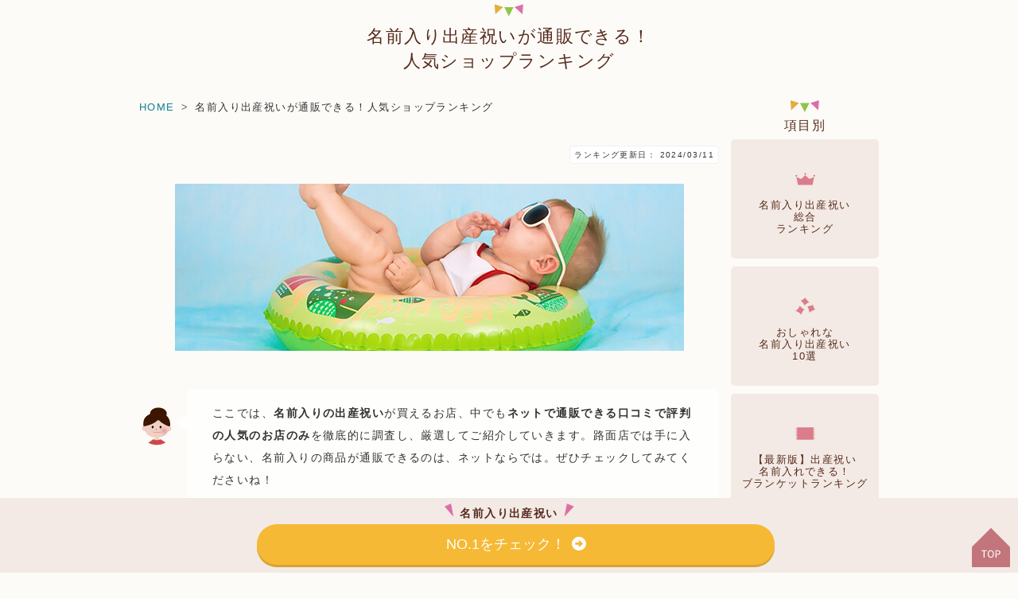

--- FILE ---
content_type: text/html
request_url: https://xn--n8juhm48gcra2mv0gew2glch.com/shop/
body_size: 8738
content:
<!doctype html>
<html lang="ja">
<head>
	<meta charset="UTF-8">
	<meta name="viewport" content="width=device-width, initial-scale=1">
	<link rel="profile" href="http://gmpg.org/xfn/11">
	<link rel="SHORTCUT ICON" href="../image/favicon.ico" />
	<title>名前入り出産祝いが通販できる！人気ショップランキング | 名前入り出産祝い30選！人気ランキング</title>
<meta name='robots' content='max-image-preview:large' />


<meta name="robots" content="index,follow">
<meta name="description" content="口コミで評判！名前入りの出産祝いが通販できる人気のお店だけをピックアップ！ランキングでご紹介します。ラッピングや名前入れへのこだわりなどあらゆる面から検証。ぜひ参考にしてみてくださいね。">
<meta name="keywords" content="名前入り,出産祝い,名入れ,おしゃれ,ギフト,通販,店舗,赤ちゃん,ベビー,男の子,女の子,">
<link rel="canonical" href="https://xn--n8juhm48gcra2mv0gew2glch.com/shop/index.html">
<meta property="og:locale" content="ja_JP">
<meta property="og:type" content="article">
<meta property="og:title" content="名前入り出産祝いが通販できる！人気ショップランキング | 名前入り出産祝い30選！人気ランキング">
<meta property="og:description" content="口コミで評判！名前入りの出産祝いが通販できる人気のお店だけをピックアップ！ランキングでご紹介します。ラッピングや名前入れへのこだわりなどあらゆる面から検証。ぜひ参考にしてみてくださいね。">
<meta property="og:url" content="https://xn--n8juhm48gcra2mv0gew2glch.com/shop/">
<meta property="og:site_name" content="名前入り出産祝い30選！人気ランキング">
<meta name="twitter:card" content="summary">


<script type="application/ld+json">
{
    "@context": "https://schema.org",
    "@type": "ItemList",
    "url": "https://xn--n8juhm48gcra2mv0gew2glch.com/shop/index.html",
    "name": "名前入り出産祝いが通販できる！人気ショップランキング",
    "description": "口コミで評判！名前入りの出産祝いが通販できる人気のお店だけをピックアップ！ランキングでご紹介します。ラッピングや名前入れへのこだわりなどあらゆる面から検証。ぜひ参考にしてみてくださいね。",
    "image": {
        "@type": "ImageObject",
        "url": "https://xn--n8juhm48gcra2mv0gew2glch.com/image/img-shop.jpg" 
    },
    "dateModified": "2024-03-11T16:44:10+09:00",
    "publisher": {
        "@type": "Organization",
        "name": "名前入り出産祝い30選！ 人気ランキング",
        "logo": {
            "@type": "ImageObject",
            "url": "https://xn--n8juhm48gcra2mv0gew2glch.com/image/icon-mama1-L.png"
        }
    },
    "itemListElement": [
        {
            "@type": "ListItem",
            "position": 1,
            "url": "https://xn--n8juhm48gcra2mv0gew2glch.com/shop/index.html#s_haru", 
            "name": "Haruulala"
        },
        {
            "@type": "ListItem",
            "position": 2,
            "url": "https://xn--n8juhm48gcra2mv0gew2glch.com/shop/index.html#s_marl",
            "name": "マールマール"
        },
        {
            "@type": "ListItem",
            "position": 3,
            "url": "https://xn--n8juhm48gcra2mv0gew2glch.com/shop/index.html#s_lisr",
            "name": "リシュマム"
        },
        {
            "@type": "ListItem",
            "position": 4,
            "url": "https://xn--n8juhm48gcra2mv0gew2glch.com/shop/index.html#s_foryou",
            "name": フォーユー楽天市場店"
        },
        {
            "@type": "ListItem",
            "position": 5,
            "url": "https://xn--n8juhm48gcra2mv0gew2glch.com/shop/index.html#s_cuna",
            "name": "クーナセレクト"
        }    
    ]
}
</script>



<link rel='stylesheet' href='../css/style.css' type='text/css' media='all' />
</head>

<body class="page-template-default page page-id-491 no-sidebar">
<header class="entry-header container">
	<h1 class="entry-title">名前入り出産祝いが通販できる！<br>人気ショップランキング</h1></header><!-- .entry-header -->

<div class="container box-all">
<div class="cont">
<ol id="breadcrumb"><li><a href="../index.html" >HOME</a></li><li>名前入り出産祝いが通販できる！<br>人気ショップランキング</li></ol>
<div class="code mb-4"><span>
ランキング更新日：
<time class="date gf entry-date undo updated" datetime="2024-03-11T16:44:10+09:00">2024/03/11</time>
</span>
</div>
		
<div id="post-491" class="post-491 page type-page status-publish hentry">
	<div class="entry-content">
		
<div class="text-center mb-5"><img decoding="async" class="img-fluid" src="../image/img-shop.jpg" alt="名前入り出産祝いが通販できる人気のお店は？" /></div>
<div class="staff staff1">
<div class="arrow arrow-w">
<p>ここでは、<strong>名前入りの出産祝い</strong>が買えるお店、中でも<strong>ネットで通販できる口コミで評判の人気のお店のみ</strong>を徹底的に調査し、厳選してご紹介していきます。路面店では手に入らない、名前入りの商品が通販できるのは、ネットならでは。ぜひチェックしてみてくださいね！</p>
</div>
</div>
<div class="cont-box">
<div class="mi-box">
<div class="text-center mb-3"><b>index</b></div>
<div class="w-box menu">
<ol>
<li><a href="index.html#p01">名前入り出産祝いが通販できる！人気ショップランキング</a>
<ol>
<li><a href="index.html#p011">検証したポイント</a></li>
<li><a href="index.html#p012">総合ランキング</a></li>
</ol>
</li>
<li><a href="index.html#p02">まとめ</a></li>
</ol>
</div>
</div>
</div>
<p><!-- ./目次 --></p>
<div id="p01"> </div>
<section>
<h2 class="mb-5">名前入り出産祝いが通販できる！<br />人気ショップランキング</h2>
<div class="staff staff1">
<div class="arrow arrow-w mb-5">名前入り出産祝いが通販できるショップだけを厳選！ランキングでご紹介します。</div>
</div>
<div id="p011"> </div>
<hr class="hata" />
<h3 class="mb-5">検証したポイント</h3>
<div class="pk-box mb-3 number">
<p>今回検証したのは以下の内容</p>
<ol>
<li>名前入りの出産祝いが通販できるショップであること</li>
<li>ショップの評判</li>
<li>注文から到着までの日数</li>
</ol>
</div>
<ul class="point1">
<li>
<dl class="point1_box">
<dt>名前入りの出産祝いが通販できるショップであること</dt>
<dd>当然と言えば当然ですが、名前入りの出産祝いが通販できるショップであることを大前提としています。</dd>
</dl>
</li>
<li>
<dl class="point1_box">
<dt>ショップの評判</dt>
<dd>例え名前入りの出産祝いが通販できたとしても大切な出産祝い、あまりに評判の悪いショップは心配です。ここでは口コミでの評価評判の高いショップを高く評価しています。</dd>
</dl>
</li>
<li>
<dl class="point1_box">
<dt>注文から到着までの日数</dt>
<dd>注文してから商品の到着までどのくらい日にちがかかるのか検証、到着までの日数が早ければ早いほど高く評価しています。</dd>
</dl>
</li>
</ul>
<div class="balloon1 mb-5">
<p>以上を踏まえランキングにした結果がこちら！</p>
</div>
</section>



<div id="p012"> </div>
<section class="mt-5">
<div class="rank">
<p><!-- 順位コピー --></p>
<div class="rank-box"><hr class="hata" />
<h3 id="s_haru">Haruulala</h3>
<div class="text-center mb-5"><img decoding="async" class="img-fluid lazyload" src="../image/shop-haru.png" alt="名前入り出産祝いのお店、Haruulala" /></div>
<div class="t-box">
<div>送料</div>
<div>385円（税込）<br>
5,500円（税込）以上購入すると送料無料です。</div>
</div>
<div class="t-box mb-5">
<div>注文から到着までの目安</div>
<div><img decoding="async" src="../image/hosi-5.svg" alt=""><br>
土日祝日をのぞく<strong class="line">当日8時までの注文で即日配送されます。</strong>福岡県からの発送です。<br>
到着までの目安はこちら<br>
<span class="waku">1日（翌日）</span>九州、山口、広島、岡山、兵庫、大阪、京都、奈良<br>
<span class="waku">2日（翌々日）</span>四国、島根、鳥取、和歌山、三重、滋賀、東海、甲信越、関東、東北<br>
<span class="waku">3日以上</span>北海道、沖縄<br>
※ただし、年末年始や大型連休などの繁忙期は目安よりも日数が遅れることがあるので、余裕を持った注文が安心です。</div>
</div>
<h4 class="mt-4 mb-3"><span>編集部コメント</span></h4>
<div class="w-box">
<p>デリケートな赤ちゃんに安心のオーガニックベビー服専門店のHaruulala。</p>
<p>Haruulalaで販売されているベビー服は全て自社工場でひとつひとつ丁寧に縫製されもので、布地はオーガニックコットン、使われている染料やボタンも国際的な安全基準をクリアしたものが使われ、またあかちゃんの肌を刺激しないよう縫製もしっかりと工夫されていたりと、とにかく赤ちゃんが気持ちよく着用できことを第一に考えられたベビー服は、まさに出産祝いにぴったり！</p>
<p>おしゃれな名前刺繍も外せません！</p>
</div>
<div class="text-center btn-txt mt-5">Haruulala</div>
<p><a class="btn-y mx-1 mx-lg-4 d-block" href="https://px.a8.net/svt/ejp?a8mat=2ZL31X+5YCGG2+40QK+BW8O2&amp;a8ejpredirect=https%3A%2F%2Fharuulala.life%2F" target="_blank" rel="nofollow noopener noreferrer">公式サイトはこちら<i class="fas fa-arrow-alt-circle-right"></i></a><img decoding="async" src="https://www15.a8.net/0.gif?a8mat=2ZL31X+5YCGG2+40QK+BW8O2" alt="" width="1" height="1" border="0" /></p>
</div>
<p><!--./順位--></p>
<p><!-- 順位コピー --></p>
<div class="rank-box"><hr class="hata" />
<h3 id="s_marl">マールマール</h3>
<div class="text-center mb-5"><img decoding="async" class="img-fluid lazyload" src="../image/shop_marl550.jpg" alt="マールマール" /></div>
<div class="t-box">
<div>送料</div>
<div><strong class="line">いつでもうれしい送料無料！</strong></div>
</div>
<div class="t-box mb-5">
<div>注文から到着までの目安</div>
<div><img decoding="async" src="../image/hosi-35.svg" alt=""><br>
<span class="waku">名前刺繍<strong>有り</strong>の場合</span><br>注文後10営業日程で発送してもらえます。<br>
<span class="waku">名前刺繍<strong>無し</strong>の場合</span><br>注文後３営業日程で発送してもらえます。<br>
※混雑状況により変更される場合があります。</div>
</div>
<h4 class="mt-4 mb-3"><span>編集部コメント</span></h4>
<div class="w-box">
<p>おしゃれなデザインでママたちのハートを鷲づかみするマールマール。</p>
<p>"おしゃれさ"だけではなく、機能面でも優れているので、人気があるのも頷けます！</p>
<p>特にスタイは「一度使えば、もう他のスタイは使えない！」そんなママが続出しているんです。</p>
<p>ゴールド刺繍でおしゃれ過ぎる名前入れも注目！見逃せません！</p>
</div>
<div class="text-center btn-txt mt-5">マールマール</div>
<p><a class="btn-y mx-1 mx-lg-4 d-block" href="https://px.a8.net/svt/ejp?a8mat=2622G9+929Y6A+2JWW+BW8O2&amp;a8ejpredirect=https%3A%2F%2Fwww.marlmarl.com%2Flap%2Fbib01%2F%3Fwaad%3D5EdtusNX" target="_blank" rel="nofollow noopener noreferrer">公式サイトはこちら<i class="fas fa-arrow-alt-circle-right"></i></a><img decoding="async" src="https://www18.a8.net/0.gif?a8mat=2622G9+929Y6A+2JWW+BW8O2" alt="" width="1" height="1" border="0" /></p>
</div>
<p><!--./順位--></p>
<p><!-- 順位コピー --></p>
<div class="rank-box"><hr class="hata" />
<h3 id="s_lisr">リシュマム</h3>
<div class="text-center mb-5"><img decoding="async" class="img-fluid lazyload" src="../image/img-lisur.jpg" alt="リシュマム" /></div>
<div class="t-box">
<div>送料</div>
<div>550円</div>
</div>
<div class="t-box mb-5">
<div>注文から到着までの目安</div>
<div><img decoding="async" src="../image/hosi-3.svg" alt=""><br>
<p>名前入れ含め、おおよそ1週間前後で発送されます。<br>
※参考までに、個人で注文したときは、注文してから５日後に受け取りました。<br>
※注文が集中した場合は発送が遅れることもあるとのこと。最新の発送状況については、注文時に注文確認画面で確認しておくと安心です。</p></div>
</div>
<h4 class="mt-4 mb-3"><span>編集部コメント</span></h4>
<div class="w-box">
<p>楽天市場で大人気の名前入りベビーリュックのお店。ベビーリュックの他にもスタイやママバッグなど、リシュマムでしか手に入らないオリジナル商品が揃います。<br />口コミでの評価評判も高く、出産祝い選びに迷ってもリシュマムなら見つかります。</p>
</div>
<div class="text-center btn-txt mt-5">リシュマム</div>
<p><a class="btn-y mx-1 mx-lg-4 d-block" style="word-wrap: break-word;" href="https://hb.afl.rakuten.co.jp/hgc/03c44999.13354fcc.152f788a.3f8c5fd4/?pc=http%3A%2F%2Fwww.rakuten.co.jp%2Flisulisu%2F&amp;link_type=text&amp;ut=eyJwYWdlIjoic2hvcCIsInR5cGUiOiJ0ZXh0IiwiY29sIjowLCJjYXQiOiIxIiwiYmFuIjoiMjAwNjk1In0%3D" target="_blank" rel="nofollow sponsored noopener noreferrer">公式サイトはこちら<i class="fas fa-arrow-alt-circle-right"></i></a></p>
</div>
<p><!--./順位--></p>
<p><!-- 順位コピー --></p>
<div class="rank-box mb-5"><hr class="hata" />
<h3 id="s_foryou">フォーユー楽天市場店</h3>
<div class="text-center mb-5"><img decoding="async" class="img-fluid lazyload" src="../image/shop_4you550.jpg" alt="フォーユー楽天市場店" /></div>
<div class="t-box">
<div>送料</div>
<div>630円<br>
<span>10000円以上の購入で送料無料です。</span></div>
</div>
<div class="t-box mb-5">
<div>注文から到着までの目安</div>
<div><img decoding="async" src="../image/hosi-5.svg" alt=""><br>
<p><span class="waku">お仕立て券</span>
お仕立て券の場合13時までに注文、入金の確認が済めば、その日のうちに発送してもらえます。13時以降の場合も翌日には発送してもらえるので、急いで贈りたいとき助かります。</p></div>
</div>
<h4 class="mt-4 mb-3"><span>編集部コメント</span></h4>
<div class="w-box">
<p>手形や足形を赤ちゃんの名前や生年月日とともに専門の職人さんがひとつひとつ彫刻してくれるサービスが魅力のフォーユーの商品。</p>
<p>その仕上がりはまさに一生の記念にふさわしいと評判です^^</p>
<p>万一、パパやママが手形や足形がうまく採れなかったとしても、サポート体制万全なので、出産祝いに安心して贈ることができるのもいいですね。</p>
<p>仕上がりを見るのがつい楽しみになる、フォーユーの彫刻ギフト。</p>
<p>出産祝いにはもちろん、パパママからおじいちゃん、おばあちゃんへの内祝いギフトにも選ばれています。</p>
</div>
<div class="text-center btn-txt mt-5">メモリアルショップ フォーユー</div>
<p><a class="btn-y mx-1 mx-lg-4 d-block" style="word-wrap: break-word;" href="https://hb.afl.rakuten.co.jp/hgc/135b6bac.dd37210c.152f788a.3f8c5fd4/?pc=http%3A%2F%2Fwww.rakuten.co.jp%2F4you%2F&amp;link_type=text&amp;ut=eyJwYWdlIjoic2hvcCIsInR5cGUiOiJ0ZXh0IiwiY29sIjowLCJjYXQiOiIxIiwiYmFuIjoibmFtZSJ9" target="_blank" rel="nofollow sponsored noopener noreferrer">公式サイトはこちら<i class="fas fa-arrow-alt-circle-right"></i></a></p>
</div>
<p><!--./順位--></p>
<p><!-- 順位コピー --></p>
<div class="rank-box"><hr class="hata" />
<h3 id="s_cuna">クーナセレクト</h3>
<div class="text-center mb-5"><img decoding="async" class="img-fluid lazyload" src="../image/shop_cuna550.jpg" alt="クーナセレクト" /></div>
<div class="t-box">
<div>送料</div>
<div>198円<br>
8,800円（税込）以上買うと送料無料！<br>
（沖縄・離島については追加料金が必要な場合があります。）</div>
</div>
<div class="t-box mb-5">
<div>注文から到着までの目安</div>
<div><img decoding="async" src="../image/hosi-45.svg" alt=""><br>
<p>通常商品であれば月曜～木曜のAM10時までに注文すれば、その日のうちに発送してもらえます。<br><br>
※但し名前を入れてもらう場合、発送まで日数がかかる場合があります。</p></div>
</div>
<h4 class="mt-4 mb-3"><span>編集部コメント</span></h4>
<div class="w-box">
<p>ベビー用品専門のセレクトショップ、クーナセレクト。</p>
<p>おしゃれに敏感なママが嬉しいアイテムが目白押しで、ついついどれもこれも揃えたくなってしまいます^^</p>
<p>名前入りグッズ専門ではありませんが、中にはとってもおしゃれに名前やイニシャルを入れられるものも。</p>
<p>オリジナリティを演出したいけど、おしゃれさは外したくない！そんな出産祝いをお探しなら要チェックです！</p>
</div>
<div class="text-center btn-txt mt-5">クーナセレクト</div>
<p><a class="btn-y mx-1 mx-lg-4 d-block" href="https://px.a8.net/svt/ejp?a8mat=2BNRID+6WVLJ6+2VC0+NSWRM&amp;a8ejpredirect=https%3A%2F%2Fselect.cuna.jp%2F%3Futm_source%3Daff%26utm_medium%3Da8%26utm_campaign%3D201403" target="_blank" rel="nofollow noopener noreferrer">公式サイトはこちら<i class="fas fa-arrow-alt-circle-right"></i></a><img decoding="async" src="https://www12.a8.net/0.gif?a8mat=2BNRID+6WVLJ6+2VC0+NSWRM" alt="" width="1" height="1" border="0" /></p>
</div>
<p><!--./順位--></p>
</div>
</section>



<div id="p02"> </div>
<section class="mb-5">
<div class="mi-box info">
<h3 class="mb-5">まとめ</h3>
</div>
<div class="staff staff1">
<div class="arrow arrow-w">
<p>今回は名前入りの出産祝いが通販できるお店だけを厳選、ランキングでご紹介しました。お店自体が名入れ専門だったり、お店や通常の商品の中に名前を入れることができるお店など様々なタイプのお店が揃って選ぶ楽しみがありますね。ぜひ今回の検証結果を参考に素敵な名前入り出産祝いを見つけてくださいね！</p>
</div>
</div>
<div class="text-center btn-txt mt-5">【Haruulala】</div>
<p><a class="btn-y mx-1 mx-lg-4 d-block" href="https://px.a8.net/svt/ejp?a8mat=2ZL31X+5YCGG2+40QK+BW8O2&amp;a8ejpredirect=https%3A%2F%2Fharuulala.life%2F" target="_blank" rel="nofollow noopener noreferrer">公式サイトはこちら<i class="fas fa-arrow-alt-circle-right"></i></a><img decoding="async" src="https://www15.a8.net/0.gif?a8mat=2ZL31X+5YCGG2+40QK+BW8O2" alt="" width="1" height="1" border="0" /></p>
</section>
	</div><!-- .entry-content -->

	</div><!-- #post-491 -->

<section class="mt-5" id="p05">
<h2 class="mb-3"><span>ご予算で探す</span>名前入り出産祝い</h2>



	<div class="rate-box mb-5">
    	<a href="../yosan/3000yen/index.html"><div>3,000円<i class="fas fa-arrow-alt-circle-right"></i></div></a>
		<a href="../yosan/5000yen/index.html"><div>5,000円<i class="fas fa-arrow-alt-circle-right"></i></div></a>
    	<a href="../yosan/7000yen/index.html"><div>7,000円<i class="fas fa-arrow-alt-circle-right"></i></div></a>
    	<a href="../yosan/10000yen/index.html"><div>10,000円<i class="fas fa-arrow-alt-circle-right"></i></div></a>
    	<a href="../yosan/12000yen/index.html"><div>12,000円以上<i class="fas fa-arrow-alt-circle-right"></i></div></a>
	</div>
</section>

<section class="my-5" id="p04">
<h2 class="mb-3"><span>カテゴリで探す</span>名前入り出産祝い</h2>

<div class="box-item">
<ol>
<li>
        <a href="../index.html#p023"><img src="../image/icon-all.svg" alt="名前入り出産祝い総合ランキング">名前入り出産祝い<br>総合ランキング</a>
</li>
<li>
        <a href="../oshare/index.html"><img src="../image/icon-oshare.svg" alt="おしゃれな名前入り出産祝い">おしゃれな<br>名前入り出産祝い</a>
</li>
<li>
        <a href="../organic/index.html"><img src="../image/icon-organic.svg" alt="オーガニックが心地いい！名前入り出産祝いランキング">オーガニック！<br>名前入り出産祝い</a>
    </li>
<li>
        <a href="../blanket/index.html"><img src="../image/icon-blanket.svg" alt="【最新版】出産祝い名前入れできる！ブランケットランキング">名前入れできる！<br>ブランケット</a>
    </li>
<li>
        <a href="../rush/index.html"><img src="../image/icon-rush.svg" alt="即日発送できる！名前入り出産祝いランキング">即日発送できる!<br>名前入り出産祝い</a>
    </li>
<li>
        <a href="../bib/index.html"><img src="../image/icon-bib.svg" alt="出産祝いに大人気！名前入りスタイランキング">名前入り<br>スタイランキング</a>
    </li>
<li>
        <a href="../towel/index.html"><img src="../image/icon-towel.svg" alt="出産祝いに大人気！名前入りタオルランキング">名前入りタオル<br>ランキング</a>
    </li>
<li>
        <a href="../kucikomi/index.html"><img src="../image/icon-kuchikomi.svg" alt="口コミ評判がいい！名前入り出産祝いランキング">口コミ評判がいい！<br>名前入り出産祝い</a>
    </li>
<li>
        <a href="../brother/index.html"><img src="../image/icon-brother.svg" alt="二人目ママへ兄弟お揃い！名前入り出産祝い">二人目／兄弟<br>名前入り出産祝い</a>
    </li>
<li>
        <a href="../tableware/index.html"><img src="../image/icon-tableware.svg" alt="【最新版】出産祝いに喜ばれる名前入り食器ランキング">名前入り食器<br>ランキング</a>
    </li>
<li>
        <a href="../initial/index.html"><img src="../image/icon-initial.svg" alt="イニシャル入り出産祝いランキング">イニシャル入り<br>出産祝い</a>
    </li>
<li>
        <a href="../impact/index.html"><img src="../image/icon-impact.svg" alt="インパクト抜群！名前入り出産祝い">インパクト抜群！<br>名前入り出産祝い</a>
    </li>
<li>
        <a href="../rakuten/index.html"><img src="../image/icon-rakuten.svg" alt="楽天で買える！名前入り出産祝い">楽天で買える！<br>名前入り出産祝い</a>
    </li>
<li>
        <a href="../mama/index.html"><img src="../image/icon-mama.svg" alt="ママとお揃い！名前入り出産祝い">ママとお揃い！<br>名前入り出産祝い</a>
    </li>
    <li>
        <a href="../boy/index.html"><img src="../image/icon-boy.svg" alt="ママとお揃い！名前入り出産祝い">男の子に贈る<br>名前入り出産祝い</a>
    </li>
</ol>
</div></section>

</div><!-- ./cont -->
<div class="side">
	<nav class="navbar navbar-expand-lg navbar-light fixed-top bal" id="top-head">
    	<div class="m-nav-button">
    	<button class="navbar-toggler" type="button" data-toggle="offcanvas" id="nav-toggle" aria-label="メニュー"><span class="navbar-toggler-icon"></span></button>
        <span class="d-lg-none">MENU</span></div><!-- ./m-nav-button -->
		<div class="navbar-collapse offcanvas-collapse" id="navbarsExampleDefault">
      <h3>項目別</h3>
        <ul class="navbar-nav w50">
          <li><a class="nav_item link_cont" href="../index.html"><img src="../image/icon-all.svg" alt="名前入り出産祝い総合ランキング">名前入り出産祝い<br>総合<br>ランキング</a></li>
          <li><a class="nav_item link_cont" href="../oshare/index.html"><img src="../image/icon-oshare.svg" alt="おしゃれな名前入り出産祝い">おしゃれな<br>名前入り出産祝い<br>10選</a></li>
          <li><a class="nav_item link_cont" href="../blanket/index.html"><img src="../image/icon-blanket.svg" alt="【最新版】出産祝い名前入れできる！ブランケットランキング">【最新版】出産祝い<br>名前入れできる！<br>ブランケットランキング</a></li>
          <li><a class="nav_item link_cont" href="../organic/index.html"><img src="../image/icon-organic.svg" alt="オーガニックが心地いい！名前入り出産祝いランキング">オーガニックが<br>心地いい！<br>名前入り出産祝い<br>ランキング</a></li>
          <li><a class="nav_item link_cont" href="../rush/index.html"><img src="../image/icon-rush.svg" alt="即日発送できる!名前入り出産祝いランキング">即日発送できる!<br>名前入り出産祝い<br>ランキング</a></li>
          <li><a class="nav_item link_cont" href="../bib/index.html"><img src="../image/icon-bib.svg" alt="出産祝いに大人気！名前入りスタイランキング">出産祝いに大人気！<br>名前入り<br>スタイランキング</a></li>
          <li><a class="nav_item link_cont" href="../towel/index.html"><img src="../image/icon-towel.svg" alt="出産祝いに大人気！名前入りタオルランキング">出産祝いに大人気！<br>名前入り<br>タオルランキング</a></li>
          <li><a class="nav_item link_cont" href="../kucikomi/index.html"><img src="../image/icon-kuchikomi.svg" alt="口コミ評判がいい！名前入り出産祝いランキング">口コミ評判がいい！<br>名前入り出産祝い<br>ランキング</a></li>
          <li><a class="nav_item link_cont" href="../brother/index.html"><img src="../image/icon-brother.svg" alt="二人目ママへ兄弟お揃い！名前入り出産祝い">二人目ママへ<br>兄弟お揃い！<br>名前入り出産祝い</a></li>
          <li><a class="nav_item link_cont" href="../tableware/index.html"><img src="../image/icon-tableware.svg" alt="【最新版】出産祝いに喜ばれる名前入り食器ランキング">【最新版】<br>出産祝いに喜ばれる<br>名前入り食器ランキング</a></li>
          <li><a class="nav_item link_cont" href="../initial/index.html"><img src="../image/icon-initial.svg" alt="イニシャル入り出産祝いランキング">イニシャル入り<br>出産祝いランキング</a></li>
          <li><a class="nav_item link_cont" href="../impact/index.html"><img src="../image/icon-impact.svg" alt="名前入り出産祝い総合ランキング">インパクト抜群！<br>名前入り出産祝い<br>ランキング</a></li>
          <li><a class="nav_item link_cont" href="../rakuten/index.html"><img src="../image/icon-rakuten.svg" alt="楽天で買える！名前入り出産祝い">楽天で買える！<br>名前入り出産祝い</a></li>
          <li><a class="nav_item link_cont" href="../mama/index.html"><img src="../image/icon-mama.svg" alt="ママとお揃い！名前入り出産祝い">ママとお揃い！<br>名前入り出産祝い</a></li>
          <li><a class="nav_item link_cont" href="index.html"><img src="../image/icon-shop.svg" alt="名前入り出産祝いが通販できる！人気のお店">名前入り出産祝いが<br>通販できる！<br>人気のお店</a></li>
        </ul>
        <h3>性別で選ぶ<br>名前入り出産祝い</h3>
        <ul class="navbar-nav w50">
        <li><a class="nav_item link_cont" href="../boy/index.html"><img src="../image/icon-boy.svg" alt="男の子の名前入り出産祝い">男の子におすすめ！<br>名前入り出産祝い</a></li>
        </ul>
      <h3>ご予算で探す<br>名前入り出産祝い</h3>
      <ul class="navbar-nav yosan w50">
      <li><a class="nav_item" href="../yosan/3000yen/index.html"><img src="../image/icon-yosan.svg" alt="ご予算3,000円で探す！名前入り出産祝い">3,000円</a></li>
      <li><a class="nav_item" href="../yosan/5000yen/index.html"><img src="../image/icon-yosan.svg" alt="ご予算5,000円で探す！名前入り出産祝い">5,000円</a></li>
      <li><a class="nav_item" href="../yosan/7000yen/index.html"><img src="../image/icon-yosan.svg" alt="ご予算7,000円で探す！名前入り出産祝い">7,000円</a></li>
      <li><a class="nav_item" href="../yosan/10000yen/index.html"><img src="../image/icon-yosan.svg" alt="ご予算10,000円で探す！名前入り出産祝い">10,000円</a></li>
      <li><a class="nav_item" href="../yosan/12000yen/index.html"><img src="../image/icon-yosan.svg" alt="ご予算12,000円以上で探す！名前入り出産祝い">12,000円以上</a></li>
      </ul>
      <h3>名前入り出産祝い<br>購入レポート</h3>
      <ul class="navbar-nav w100">
        <li><a class="nav_item" href="../repo002/index.html">【マールマール】<br>名前入りスタイ<br>購入レポート</a></li>
        <li><a class="nav_item" href="../repo001/index.html">【リシュマム】<br>名前入り<br>ベビーリュック<br>購入レポート</a></li>
      </ul>
<h3>出産祝い豆知識</h3>
	<ul class="navbar-nav w100">
		<li><a class="nav_item" href="../point/index.html">名前入りの出産祝い<br>選び方とポイント</a></li>
        <li><a class="nav_item" href="../manner/index.html">出産祝いの<br>マナーについて</a></li>
        <li><a class="nav_item" href="../qa/index.html">名前入り出産祝い<br>Ｑ＆Ａ</a></li>
     </ul>
    <ul class="navbar-nav w100">
        <li><a class="nav_item" href="../sitemap.html">サイトマップ</a></li>
    </ul>
        </div><!-- ./navbar-collapse -->
</nav></div><!-- ./side -->
</div><!-- ./container -->

<div id="page-top"><a href="index.html#"><img src="../image/page_top.svg" alt="ページのトップへ戻る"></a></div>

<div class="foot_btn">
	<div class="container">
	<span>名前入り出産祝い</span>
	<a class="btn-y" href="https://px.a8.net/svt/ejp?a8mat=2ZL31X+5YCGG2+40QK+BW8O2&a8ejpredirect=https%3A%2F%2Fharuulala.life%2Fproducts%2Fsleeper%2F1mg10y%2F" target="_blank" rel="nofollow noopener" onclick="gtag('event', 'click', {'event_category': 'link-7456-foot','event_label': '7456','value': '1'});">NO.1をチェック！<i class="fas fa-arrow-alt-circle-right"></i></a><img border="0" width="1" height="1" src="https://www18.a8.net/0.gif?a8mat=2ZL31X+5YCGG2+40QK+BW8O2" alt="">
	</div>
</div>
<footer class="wrap_foot">
	<div class="text-center copy">(C)名前入り出産祝い30選！人気ランキング</div>
</footer>
<script src="https://code.jquery.com/jquery-3.5.1.min.js" integrity="sha256-9/aliU8dGd2tb6OSsuzixeV4y/faTqgFtohetphbbj0=" crossorigin="anonymous"></script>
<script src="../js/m-js.js"></script>
<script src="https://cdnjs.cloudflare.com/ajax/libs/popper.js/1.12.9/umd/popper.min.js" integrity="sha384-ApNbgh9B+Y1QKtv3Rn7W3mgPxhU9K/ScQsAP7hUibX39j7fakFPskvXusvfa0b4Q" crossorigin="anonymous"></script>
<script src="https://maxcdn.bootstrapcdn.com/bootstrap/4.0.0-beta.3/js/bootstrap.min.js" integrity="sha384-a5N7Y/aK3qNeh15eJKGWxsqtnX/wWdSZSKp+81YjTmS15nvnvxKHuzaWwXHDli+4" crossorigin="anonymous"></script>
<link rel="stylesheet" href="https://use.fontawesome.com/releases/v5.0.10/css/all.css" integrity="sha384-+d0P83n9kaQMCwj8F4RJB66tzIwOKmrdb46+porD/OvrJ+37WqIM7UoBtwHO6Nlg" crossorigin="anonymous"><!--font-awesome読み込み-->
<!-- Global site tag (gtag.js) - Google Analytics -->
<script async src="https://www.googletagmanager.com/gtag/js?id=UA-488274-14"></script>
<script>
  window.dataLayer = window.dataLayer || [];
  function gtag(){dataLayer.push(arguments);}
  gtag('js', new Date());

  gtag('config', 'UA-488274-14');
</script>
<script src="https://accaii.com/namae/script.js" async></script><noscript><img src="https://accaii.com/namae/script?guid=on"></noscript>
<script src="../js/navigation.js@ver=20151215" id="name-navigation-js"></script>
<script src="../js/skip-link-focus-fix.js@ver=20151215" id="name-skip-link-focus-fix-js"></script>
</body>
</html>


--- FILE ---
content_type: text/css
request_url: https://xn--n8juhm48gcra2mv0gew2glch.com/css/style.css
body_size: 14147
content:
@charset "UTF-8";
.flex-1, header .mv_top {
  display: -webkit-box;
  display: -ms-flexbox;
  display: flex;
  -webkit-box-orient: horizontal;
  -webkit-box-direction: normal;
  -ms-flex-direction: row;
  flex-direction: row;
}

.flex-2 {
  display: -webkit-box;
  display: -ms-flexbox;
  display: flex;
  -webkit-box-orient: vertical;
  -webkit-box-direction: normal;
  -ms-flex-direction: column;
  flex-direction: column;
}

.haed_waku, header div.mv-waku_top::before, header div.mv-waku_top::after, header div.mv-waku_top a::before, header div.mv-waku_top a::after {
  content: url(../image/logo-waku.svg);
  display: inline-block;
  position: absolute;
}

*,
*::before,
*::after {
  -webkit-box-sizing: border-box;
  box-sizing: border-box;
}

ul {
  margin-top: 0;
  margin-bottom: 1rem;
}

a {
  text-decoration: none;
  background-color: transparent;
  -webkit-text-decoration-skip: objects;
}

.container {
  width: 100%;
  padding-right: 15px;
  padding-left: 15px;
  margin-right: auto;
  margin-left: auto;
}

@media (min-width: 577px) {
  .container {
    max-width: 540px;
  }
}

@media (min-width: 992px) {
  .container {
    max-width: 960px;
  }
}

@media (min-width: 1200px) {
  .container {
    max-width: 1140px;
  }
}

.d-none {
  display: none !important;
}

.d-block {
  display: block !important;
}

@media (min-width: 576px) {
  .d-sm-none {
    display: none !important;
  }
  .d-sm-block {
    display: block !important;
  }
}

@media (min-width: 768px) {
  .d-md-none {
    display: none !important;
  }
  .d-md-block {
    display: block !important;
  }
}

@media (min-width: 992px) {
  .d-lg-none {
    display: none !important;
  }
  .d-lg-block {
    display: block !important;
  }
}

@media (min-width: 1200px) {
  .d-xl-none {
    display: none !important;
  }
  .d-xl-block {
    display: block !important;
  }
}

.fixed-top {
  position: fixed;
  top: 0;
  right: 0;
  left: 0;
  z-index: 1030;
}

header {
  margin: 30px 0;
}

header .mv_top {
  -ms-flex-wrap: nowrap;
  flex-wrap: nowrap;
  -webkit-box-pack: center;
  -ms-flex-pack: center;
  justify-content: center;
}

@media (max-width: 768px) {
  header .mv_top {
    -webkit-box-orient: vertical;
    -webkit-box-direction: normal;
    -ms-flex-direction: column;
    flex-direction: column;
  }
}

@media (max-width: 576px) {
  header .mv_top {
    position: relative;
  }
}

header div h1 {
  color: #572a1b;
  font-weight: 600;
  letter-spacing: 1.6px;
  line-height: 2;
  background: white;
  padding: .3rem .5rem;
  display: inline;
  position: relative;
  font-size: 1.2rem;
}

@media (max-width: 576px) {
  header div h1 {
    font-size: 1.1rem;
  }
}

header div.mv-waku_top {
  position: relative;
  width: 55%;
  text-align: center;
  padding: 80px 20px 30px;
  border: 1px solid rgba(87, 42, 27, 0.5);
  margin-right: 10px;
}

@media (max-width: 991px) {
  header div.mv-waku_top {
    padding: 50px 20px 30px;
  }
}

@media (max-width: 768px) {
  header div.mv-waku_top {
    position: relative;
    background: url(../image/img_mv-sp.jpg);
    background-size: cover;
    background-repeat: no-repeat;
    width: 100%;
    padding: 100px 40px 100px;
    text-align: center;
    margin-right: 0px;
    display: block;
  }
}

@media (max-width: 375px) {
  header div.mv-waku_top {
    padding: 100px 20px 100px;
  }
}

header div.mv-waku_top::before {
  left: 5px;
  top: 5px;
}

header div.mv-waku_top::after {
  -webkit-transform: scale(-1, 1);
  -ms-transform: scale(-1, 1);
  transform: scale(-1, 1);
  right: 5px;
  top: 5px;
}

header div.mv-waku_top a::before {
  -webkit-transform: scale(1, -1);
  -ms-transform: scale(1, -1);
  transform: scale(1, -1);
  left: 5px;
  bottom: 5px;
}

header div.mv-waku_top a::after {
  -webkit-transform: rotate(180deg);
  -ms-transform: rotate(180deg);
  transform: rotate(180deg);
  right: 5px;
  bottom: 5px;
}

header div.mv-btn_txt {
  position: relative;
  text-align: center;
  color: #572a1b;
  display: block;
  width: 100%;
  margin-top: 30px;
  margin-bottom: 10px;
  font-size: 1rem;
  font-weight: 600;
  line-height: 1;
  text-shadow: 0px 0px 5px white;
}

header div.mv-btn_txt::before {
  content: url(../image/icon-ou.svg);
  display: block;
  position: absolute;
  top: -30px;
  left: 50%;
  -webkit-transform: translateX(-50%) scale(0.7);
  -ms-transform: translateX(-50%) scale(0.7);
  transform: translateX(-50%) scale(0.7);
}

header .mv_img-tb {
  display: block;
}

@media (max-width: 768px) {
  header .mv_img-tb {
    display: none;
  }
}

header .mv_img-sp {
  display: none;
}

@media (max-width: 576px) {
  header .mv_img-sp {
    background: url(../image/img_mv-sp.jpg);
    background-size: cover;
    background-repeat: no-repeat;
  }
}

header .btn {
  border-radius: 50px;
  color: white;
  -webkit-transition: none;
  -o-transition: none;
  transition: none;
  text-align: center;
  padding: 1.2rem;
  font-size: 20px;
  line-height: 1.2;
  background: #DB7C8B;
  -webkit-box-shadow: 0 3px 0 #ba5d6c;
  box-shadow: 0 3px 0 #ba5d6c;
}

@media (max-width: 991px) {
  header .btn {
    padding: .85rem;
    font-size: 18px;
    letter-spacing: 0;
    margin-left: 2%;
  }
}

@media (max-width: 768px) {
  header .btn {
    font-size: 21px;
    letter-spacing: -1px;
    padding: .8rem;
  }
}

@media (max-width: 576px) {
  header .btn {
    font-size: 18px;
    line-height: 1.2;
  }
}

header .btn:hover {
  top: 2px;
  -webkit-box-shadow: 0 1px 0 #d8a32f;
  box-shadow: 0 1px 0 #d8a32f;
}

header .btn span {
  display: block;
  font-size: .9rem;
}

header .btn i {
  margin-left: .5rem;
}

/*!
Theme Name: name
Theme URI: http://underscores.me/
Author: Underscores.me
Author URI: http://underscores.me/
Description: Description
Version: 1.0.0
License: GNU General Public License v2 or later
License URI: LICENSE
Text Domain: name
Tags: custom-background, custom-logo, custom-menu, featured-images, threaded-comments, translation-ready

This theme, like WordPress, is licensed under the GPL.
Use it to make something cool, have fun, and share what you've learned with others.

name is based on Underscores https://underscores.me/, (C) 2012-2017 Automattic, Inc.
Underscores is distributed under the terms of the GNU GPL v2 or later.

Normalizing styles have been helped along thanks to the fine work of
Nicolas Gallagher and Jonathan Neal https://necolas.github.io/normalize.css/
*/
/*--------------------------------------------------------------
>>> TABLE OF CONTENTS:
----------------------------------------------------------------
# Normalize
# Typography
# Elements
# Forms
# Navigation
	## Links
	## Menus
# Accessibility
# Alignments
# Clearings
# Widgets
# Content
	## Posts and pages
	## Comments
# Infinite scroll
# Media
	## Captions
	## Galleries
--------------------------------------------------------------*/
/* CSS Document */
*,
*::before,
*::after {
  -webkit-box-sizing: border-box;
  box-sizing: border-box;
}

html {
  font-family: sans-serif;
  line-height: 1.6;
  -webkit-text-size-adjust: 100%;
  -ms-text-size-adjust: 100%;
  -ms-overflow-style: scrollbar;
  -webkit-tap-highlight-color: transparent;
}

@-ms-viewport {
  width: device-width;
}

article, aside, dialog, figcaption, figure, footer, header, hgroup, main, nav, section {
  display: block;
}

figure {
  -webkit-margin-before: 0em;
  margin-block-start: 0em;
  -webkit-margin-after: 0em;
  margin-block-end: 0em;
  -webkit-margin-start: 0px;
  margin-inline-start: 0px;
  -webkit-margin-end: 0px;
  margin-inline-end: 0px;
}

body {
  margin: 0;
  padding: 0;
  font-family: "ヒラギノ角ゴ Pro W3", "Hiragino Kaku Gothic Pro", "メイリオ", Meiryo, Osaka, "ＭＳ Ｐゴシック", "MS PGothic", sans-serif;
  font-size: .9rem;
  font-weight: 400;
  line-height: 2.0;
  letter-spacing: 0.1em;
  color: #333;
  text-align: left;
  background: #fdfbf8;
}

@media screen and (max-width: 576px) {
  body {
    line-height: 1.8;
  }
}

[tabindex="-1"]:focus {
  outline: 0 !important;
}

@media screen and (min-width: 992px) {
  .box-all {
    display: -webkit-box;
    display: -ms-flexbox;
    display: flex;
    -webkit-box-orient: horizontal;
    -webkit-box-direction: normal;
    -ms-flex-direction: row;
    flex-direction: row;
    -ms-flex-wrap: nowrap;
    flex-wrap: nowrap;
  }
  .cont {
    width: 80%;
    padding-right: 15px;
  }
  .side {
    width: 20%;
  }
}

hr {
  -webkit-box-sizing: content-box;
  box-sizing: content-box;
  height: 0;
  overflow: visible;
}

h1, h2, h3, h4, h5, h6 {
  margin-top: 0;
  margin-bottom: 0.5rem;
}

p {
  margin-top: 0;
  margin-bottom: 1rem;
}

blockquote {
  display: block;
  -webkit-margin-before: 1em;
  margin-block-start: 1em;
  -webkit-margin-after: 1em;
  margin-block-end: 1em;
  -webkit-margin-start: 10px;
  margin-inline-start: 10px;
  -webkit-margin-end: 10px;
  margin-inline-end: 10px;
}

address {
  margin-bottom: 1rem;
  font-style: normal;
  line-height: inherit;
}

a {
  color: #138090;
}

a:hover {
  opacity: .8;
}

ol,
ul,
dl {
  margin: 0;
  padding: 0;
}

ol ol,
ul ul,
ol ul,
ul ol {
  margin-bottom: 0;
}

li {
  list-style: none;
}

dt {
  font-weight: 700;
}

dd {
  margin-bottom: .5rem;
  margin-left: 0;
}

img {
  vertical-align: middle;
  border-style: none;
}

h1, h2, h3, h4, h5, h6,
.h1, .h2, .h3, .h4, .h5, .h6 {
  margin-bottom: 0.5rem;
  font-family: inherit;
  font-weight: 500;
  line-height: 1.2;
  color: inherit;
}
h1, .h1 {
  font-size: 2.5rem;
}

h2, .h2 {
  font-size: 2rem;
}

h3, .h3 {
  font-size: 1.75rem;
}

h4, .h4 {
  font-size: 1.5rem;
}

h5, .h5 {
  font-size: 1.25rem;
}

h6, .h6 {
  font-size: 1rem;
}

hr {
  margin-top: 1rem;
  margin-bottom: 1rem;
  border: 0;
  border-top: 1px solid rgba(0, 0, 0, 0.1);
}

.img-fluid {
  max-width: 100%;
  height: auto;
}

.img-thumbnail {
  padding: 0.25rem;
  background-color: #fff;
  border: 1px solid #dee2e6;
  border-radius: 0.25rem;
  max-width: 100%;
  height: auto;
}

.container {
  width: 100%;
  padding-right: 15px;
  padding-left: 15px;
  margin-right: auto;
  margin-left: auto;
}

@media (min-width: 576px) {
  .container {
    max-width: 540px;
  }
}

@media (min-width: 768px) {
  .container {
    max-width: 720px;
  }
}

@media (min-width: 992px) {
  .container {
    max-width: 960px;
  }
}

.container-fluid {
  width: 100%;
  padding-right: 15px;
  padding-left: 15px;
  margin-right: auto;
  margin-left: auto;
}

@media screen and (min-width: 992px) {
  .container-fluid {
    padding-right: 0px;
  }
}

.row {
  display: -webkit-box;
  display: -ms-flexbox;
  display: flex;
  -ms-flex-wrap: wrap;
  flex-wrap: wrap;
  margin-right: -15px;
  margin-left: -15px;
}

.col-1, .col-2, .col-3, .col-4, .col-5, .col-6, .col-7, .col-8, .col-9, .col-10, .col-11, .col-12, .col,
.col-auto, .col-sm-1, .col-sm-2, .col-sm-3, .col-sm-4, .col-sm-5, .col-sm-6, .col-sm-7, .col-sm-8, .col-sm-9, .col-sm-10, .col-sm-11, .col-sm-12, .col-sm,
.col-sm-auto, .col-md-1, .col-md-2, .col-md-3, .col-md-4, .col-md-5, .col-md-6, .col-md-7, .col-md-8, .col-md-9, .col-md-10, .col-md-11, .col-md-12, .col-md,
.col-md-auto, .col-lg-1, .col-lg-2, .col-lg-3, .col-lg-4, .col-lg-5, .col-lg-6, .col-lg-7, .col-lg-8, .col-lg-9, .col-lg-10, .col-lg-11, .col-lg-12, .col-lg,
.col-lg-auto, .col-xl-1, .col-xl-2, .col-xl-3, .col-xl-4, .col-xl-5, .col-xl-6, .col-xl-7, .col-xl-8, .col-xl-9, .col-xl-10, .col-xl-11, .col-xl-12, .col-xl,
.col-xl-auto {
  position: relative;
  width: 100%;
  min-height: 1px;
  padding-right: 15px;
  padding-left: 15px;
}

.col {
  -ms-flex-preferred-size: 0;
  flex-basis: 0;
  -webkit-box-flex: 1;
  -ms-flex-positive: 1;
  flex-grow: 1;
  max-width: 100%;
}

.col-auto {
  -webkit-box-flex: 0;
  -ms-flex: 0 0 auto;
  flex: 0 0 auto;
  width: auto;
  max-width: none;
}

.col-1 {
  -webkit-box-flex: 0;
  -ms-flex: 0 0 8.333333%;
  flex: 0 0 8.333333%;
  max-width: 8.333333%;
}

.col-2 {
  -webkit-box-flex: 0;
  -ms-flex: 0 0 16.666667%;
  flex: 0 0 16.666667%;
  max-width: 16.666667%;
}

.col-3 {
  -webkit-box-flex: 0;
  -ms-flex: 0 0 25%;
  flex: 0 0 25%;
  max-width: 25%;
}

.col-4 {
  -webkit-box-flex: 0;
  -ms-flex: 0 0 33.333333%;
  flex: 0 0 33.333333%;
  max-width: 33.333333%;
}

.col-5 {
  -webkit-box-flex: 0;
  -ms-flex: 0 0 41.666667%;
  flex: 0 0 41.666667%;
  max-width: 41.666667%;
}

.col-6 {
  -webkit-box-flex: 0;
  -ms-flex: 0 0 50%;
  flex: 0 0 50%;
  max-width: 50%;
}

.col-7 {
  -webkit-box-flex: 0;
  -ms-flex: 0 0 58.333333%;
  flex: 0 0 58.333333%;
  max-width: 58.333333%;
}

.col-8 {
  -webkit-box-flex: 0;
  -ms-flex: 0 0 66.666667%;
  flex: 0 0 66.666667%;
  max-width: 66.666667%;
}

.col-9 {
  -webkit-box-flex: 0;
  -ms-flex: 0 0 75%;
  flex: 0 0 75%;
  max-width: 75%;
}

.col-10 {
  -webkit-box-flex: 0;
  -ms-flex: 0 0 83.333333%;
  flex: 0 0 83.333333%;
  max-width: 83.333333%;
}

.col-11 {
  -webkit-box-flex: 0;
  -ms-flex: 0 0 91.666667%;
  flex: 0 0 91.666667%;
  max-width: 91.666667%;
}

.col-12 {
  -webkit-box-flex: 0;
  -ms-flex: 0 0 100%;
  flex: 0 0 100%;
  max-width: 100%;
}

@media (min-width: 576px) {
  .col-sm {
    -ms-flex-preferred-size: 0;
    flex-basis: 0;
    -webkit-box-flex: 1;
    -ms-flex-positive: 1;
    flex-grow: 1;
    max-width: 100%;
  }
  .col-sm-auto {
    -webkit-box-flex: 0;
    -ms-flex: 0 0 auto;
    flex: 0 0 auto;
    width: auto;
    max-width: none;
  }
  .col-sm-1 {
    -webkit-box-flex: 0;
    -ms-flex: 0 0 8.333333%;
    flex: 0 0 8.333333%;
    max-width: 8.333333%;
  }
  .col-sm-2 {
    -webkit-box-flex: 0;
    -ms-flex: 0 0 16.666667%;
    flex: 0 0 16.666667%;
    max-width: 16.666667%;
  }
  .col-sm-3 {
    -webkit-box-flex: 0;
    -ms-flex: 0 0 25%;
    flex: 0 0 25%;
    max-width: 25%;
  }
  .col-sm-4 {
    -webkit-box-flex: 0;
    -ms-flex: 0 0 33.333333%;
    flex: 0 0 33.333333%;
    max-width: 33.333333%;
  }
  .col-sm-5 {
    -webkit-box-flex: 0;
    -ms-flex: 0 0 41.666667%;
    flex: 0 0 41.666667%;
    max-width: 41.666667%;
  }
  .col-sm-6 {
    -webkit-box-flex: 0;
    -ms-flex: 0 0 50%;
    flex: 0 0 50%;
    max-width: 50%;
  }
  .col-sm-7 {
    -webkit-box-flex: 0;
    -ms-flex: 0 0 58.333333%;
    flex: 0 0 58.333333%;
    max-width: 58.333333%;
  }
  .col-sm-8 {
    -webkit-box-flex: 0;
    -ms-flex: 0 0 66.666667%;
    flex: 0 0 66.666667%;
    max-width: 66.666667%;
  }
  .col-sm-9 {
    -webkit-box-flex: 0;
    -ms-flex: 0 0 75%;
    flex: 0 0 75%;
    max-width: 75%;
  }
  .col-sm-10 {
    -webkit-box-flex: 0;
    -ms-flex: 0 0 83.333333%;
    flex: 0 0 83.333333%;
    max-width: 83.333333%;
  }
  .col-sm-11 {
    -webkit-box-flex: 0;
    -ms-flex: 0 0 91.666667%;
    flex: 0 0 91.666667%;
    max-width: 91.666667%;
  }
  .col-sm-12 {
    -webkit-box-flex: 0;
    -ms-flex: 0 0 100%;
    flex: 0 0 100%;
    max-width: 100%;
  }
}

@media (min-width: 768px) {
  .col-md {
    -ms-flex-preferred-size: 0;
    flex-basis: 0;
    -webkit-box-flex: 1;
    -ms-flex-positive: 1;
    flex-grow: 1;
    max-width: 100%;
  }
  .col-md-auto {
    -webkit-box-flex: 0;
    -ms-flex: 0 0 auto;
    flex: 0 0 auto;
    width: auto;
    max-width: none;
  }
  .col-md-1 {
    -webkit-box-flex: 0;
    -ms-flex: 0 0 8.333333%;
    flex: 0 0 8.333333%;
    max-width: 8.333333%;
  }
  .col-md-2 {
    -webkit-box-flex: 0;
    -ms-flex: 0 0 16.666667%;
    flex: 0 0 16.666667%;
    max-width: 16.666667%;
  }
  .col-md-3 {
    -webkit-box-flex: 0;
    -ms-flex: 0 0 25%;
    flex: 0 0 25%;
    max-width: 25%;
  }
  .col-md-4 {
    -webkit-box-flex: 0;
    -ms-flex: 0 0 33.333333%;
    flex: 0 0 33.333333%;
    max-width: 33.333333%;
  }
  .col-md-5 {
    -webkit-box-flex: 0;
    -ms-flex: 0 0 41.666667%;
    flex: 0 0 41.666667%;
    max-width: 41.666667%;
  }
  .col-md-6 {
    -webkit-box-flex: 0;
    -ms-flex: 0 0 50%;
    flex: 0 0 50%;
    max-width: 50%;
  }
  .col-md-7 {
    -webkit-box-flex: 0;
    -ms-flex: 0 0 58.333333%;
    flex: 0 0 58.333333%;
    max-width: 58.333333%;
  }
  .col-md-8 {
    -webkit-box-flex: 0;
    -ms-flex: 0 0 66.666667%;
    flex: 0 0 66.666667%;
    max-width: 66.666667%;
  }
  .col-md-9 {
    -webkit-box-flex: 0;
    -ms-flex: 0 0 75%;
    flex: 0 0 75%;
    max-width: 75%;
  }
  .col-md-10 {
    -webkit-box-flex: 0;
    -ms-flex: 0 0 83.333333%;
    flex: 0 0 83.333333%;
    max-width: 83.333333%;
  }
  .col-md-11 {
    -webkit-box-flex: 0;
    -ms-flex: 0 0 91.666667%;
    flex: 0 0 91.666667%;
    max-width: 91.666667%;
  }
  .col-md-12 {
    -webkit-box-flex: 0;
    -ms-flex: 0 0 100%;
    flex: 0 0 100%;
    max-width: 100%;
  }
}

@media (min-width: 992px) {
  .col-lg {
    -ms-flex-preferred-size: 0;
    flex-basis: 0;
    -webkit-box-flex: 1;
    -ms-flex-positive: 1;
    flex-grow: 1;
    max-width: 100%;
  }
  .col-lg-auto {
    -webkit-box-flex: 0;
    -ms-flex: 0 0 auto;
    flex: 0 0 auto;
    width: auto;
    max-width: none;
  }
  .col-lg-1 {
    -webkit-box-flex: 0;
    -ms-flex: 0 0 8.333333%;
    flex: 0 0 8.333333%;
    max-width: 8.333333%;
  }
  .col-lg-2 {
    -webkit-box-flex: 0;
    -ms-flex: 0 0 16.666667%;
    flex: 0 0 16.666667%;
    max-width: 16.666667%;
  }
  .col-lg-3 {
    -webkit-box-flex: 0;
    -ms-flex: 0 0 25%;
    flex: 0 0 25%;
    max-width: 25%;
  }
  .col-lg-4 {
    -webkit-box-flex: 0;
    -ms-flex: 0 0 33.333333%;
    flex: 0 0 33.333333%;
    max-width: 33.333333%;
  }
  .col-lg-5 {
    -webkit-box-flex: 0;
    -ms-flex: 0 0 41.666667%;
    flex: 0 0 41.666667%;
    max-width: 41.666667%;
  }
  .col-lg-6 {
    -webkit-box-flex: 0;
    -ms-flex: 0 0 50%;
    flex: 0 0 50%;
    max-width: 50%;
  }
  .col-lg-7 {
    -webkit-box-flex: 0;
    -ms-flex: 0 0 58.333333%;
    flex: 0 0 58.333333%;
    max-width: 58.333333%;
  }
  .col-lg-8 {
    -webkit-box-flex: 0;
    -ms-flex: 0 0 66.666667%;
    flex: 0 0 66.666667%;
    max-width: 66.666667%;
  }
  .col-lg-9 {
    -webkit-box-flex: 0;
    -ms-flex: 0 0 75%;
    flex: 0 0 75%;
    max-width: 75%;
  }
  .col-lg-10 {
    -webkit-box-flex: 0;
    -ms-flex: 0 0 83.333333%;
    flex: 0 0 83.333333%;
    max-width: 83.333333%;
  }
  .col-lg-11 {
    -webkit-box-flex: 0;
    -ms-flex: 0 0 91.666667%;
    flex: 0 0 91.666667%;
    max-width: 91.666667%;
  }
  .col-lg-12 {
    -webkit-box-flex: 0;
    -ms-flex: 0 0 100%;
    flex: 0 0 100%;
    max-width: 100%;
  }
}

@media (min-width: 1200px) {
  .col-xl {
    -ms-flex-preferred-size: 0;
    flex-basis: 0;
    -webkit-box-flex: 1;
    -ms-flex-positive: 1;
    flex-grow: 1;
    max-width: 100%;
  }
  .col-xl-auto {
    -webkit-box-flex: 0;
    -ms-flex: 0 0 auto;
    flex: 0 0 auto;
    width: auto;
    max-width: none;
  }
  .col-xl-1 {
    -webkit-box-flex: 0;
    -ms-flex: 0 0 8.333333%;
    flex: 0 0 8.333333%;
    max-width: 8.333333%;
  }
  .col-xl-2 {
    -webkit-box-flex: 0;
    -ms-flex: 0 0 16.666667%;
    flex: 0 0 16.666667%;
    max-width: 16.666667%;
  }
  .col-xl-3 {
    -webkit-box-flex: 0;
    -ms-flex: 0 0 25%;
    flex: 0 0 25%;
    max-width: 25%;
  }
  .col-xl-4 {
    -webkit-box-flex: 0;
    -ms-flex: 0 0 33.333333%;
    flex: 0 0 33.333333%;
    max-width: 33.333333%;
  }
  .col-xl-5 {
    -webkit-box-flex: 0;
    -ms-flex: 0 0 41.666667%;
    flex: 0 0 41.666667%;
    max-width: 41.666667%;
  }
  .col-xl-6 {
    -webkit-box-flex: 0;
    -ms-flex: 0 0 50%;
    flex: 0 0 50%;
    max-width: 50%;
  }
  .col-xl-7 {
    -webkit-box-flex: 0;
    -ms-flex: 0 0 58.333333%;
    flex: 0 0 58.333333%;
    max-width: 58.333333%;
  }
  .col-xl-8 {
    -webkit-box-flex: 0;
    -ms-flex: 0 0 66.666667%;
    flex: 0 0 66.666667%;
    max-width: 66.666667%;
  }
  .col-xl-9 {
    -webkit-box-flex: 0;
    -ms-flex: 0 0 75%;
    flex: 0 0 75%;
    max-width: 75%;
  }
  .col-xl-10 {
    -webkit-box-flex: 0;
    -ms-flex: 0 0 83.333333%;
    flex: 0 0 83.333333%;
    max-width: 83.333333%;
  }
  .col-xl-11 {
    -webkit-box-flex: 0;
    -ms-flex: 0 0 91.666667%;
    flex: 0 0 91.666667%;
    max-width: 91.666667%;
  }
  .col-xl-12 {
    -webkit-box-flex: 0;
    -ms-flex: 0 0 100%;
    flex: 0 0 100%;
    max-width: 100%;
  }
}

.dropup,
.dropdown {
  position: relative;
}

.dropdown-toggle::after {
  display: inline-block;
  width: 0;
  height: 0;
  margin-left: 0.255em;
  vertical-align: 0.255em;
  content: "";
  border-top: 0.3em solid;
  border-right: 0.3em solid transparent;
  border-bottom: 0;
  border-left: 0.3em solid transparent;
}

@media screen and (min-width: 992px) {
  .dropdown-toggle::after {
    display: none;
  }
}

.dropdown-toggle:empty::after {
  margin-left: 0;
}

@media screen and (max-width: 991.999px) {
  .dropdown-menu {
    position: absolute;
    top: 100%;
    left: 0;
    z-index: 1000;
    display: none;
    float: left;
    min-width: 10rem;
    padding: 0.5rem 0;
    margin: 0.125rem 0 0;
    font-size: 1rem;
    color: #212529;
    text-align: left;
    list-style: none;
    background-color: #fff;
    background-clip: padding-box;
    border: 1px solid rgba(0, 0, 0, 0.15);
    border-radius: 0.25rem;
  }
}

@media screen and (min-width: 992px) {
  .dropdown-menu {
    font-size: .85rem;
    text-align: left;
    list-style: none;
    background-color: white;
    background-clip: padding-box;
    /* border: 1px solid rgba(201, 200, 193,.4); */
    border-radius: 0.25rem;
  }
}

.dropdown-menu.show {
  display: block;
}

@media screen and (min-width: 992px) {
  .dropdown-menu {
    display: block;
  }
}

.dropdown-header {
  display: block;
  padding: 0.5rem 1.5rem;
  margin-bottom: 0;
  font-size: 0.875rem;
  color: #868e96;
  white-space: nowrap;
}

.nav {
  display: -webkit-box;
  display: -ms-flexbox;
  display: flex;
  -ms-flex-wrap: wrap;
  flex-wrap: wrap;
  padding-left: 0;
  margin-bottom: 0;
  list-style: none;
}


.nav-tabs {
  border-bottom: 1px solid #dee2e6;
}

.nav-tabs .nav-item {
  margin-bottom: -1px;
}

.nav-tabs .nav-link {
  border: 1px solid transparent;
  border-top-left-radius: 0.25rem;
  border-top-right-radius: 0.25rem;
}

.nav-tabs .nav-link:focus, .nav-tabs .nav-link:hover {
  border-color: #e9ecef #e9ecef #dee2e6;
}

.nav-tabs .nav-link.disabled {
  color: #868e96;
  background-color: transparent;
  border-color: transparent;
}

.nav-tabs .nav-link.active,
.nav-tabs .nav-item.show .nav-link {
  color: #495057;
  background-color: #fff;
  border-color: #dee2e6 #dee2e6 #fff;
}

.nav-tabs .dropdown-menu {
  margin-top: -1px;
  border-top-left-radius: 0;
  border-top-right-radius: 0;
}

.navbar > .container,
.navbar > .container-fluid {
  display: -webkit-box;
  display: -ms-flexbox;
  display: flex;
  -ms-flex-wrap: wrap;
  flex-wrap: wrap;
  -webkit-box-align: center;
  -ms-flex-align: center;
  align-items: center;
  -webkit-box-pack: justify;
  -ms-flex-pack: justify;
  justify-content: space-between;
}

.navbar-brand {
  display: inline-block;
  padding-top: 0.3125rem;
  padding-bottom: 0.3125rem;
  margin-right: 1rem;
  font-size: 1.25rem;
  line-height: inherit;
  white-space: nowrap;
}

.navbar-brand:focus, .navbar-brand:hover {
  text-decoration: none;
}

.navbar-nav {
  display: -webkit-box;
  display: -ms-flexbox;
  display: flex;
  -webkit-box-orient: vertical;
  -webkit-box-direction: normal;
  -ms-flex-direction: column;
  flex-direction: column;
  padding-left: 0;
  margin-bottom: 0;
  list-style: none;
}

.navbar-nav .nav-link {
  padding-right: 0;
  padding-left: 0;
}

.navbar-nav .dropdown-menu {
  position: static;
  float: none;
}

.navbar-text {
  display: inline-block;
  padding-top: 0.5rem;
  padding-bottom: 0.5rem;
}

.navbar-collapse {
  -ms-flex-preferred-size: 100%;
  flex-basis: 100%;
  -webkit-box-flex: 1;
  -ms-flex-positive: 1;
  flex-grow: 1;
  -webkit-box-align: center;
  -ms-flex-align: center;
  align-items: center;
}

.navbar-toggler {
  padding: 0.25rem 0.75rem;
  font-size: 1.25rem;
  line-height: 1;
  background-color: transparent;
  border: 1px solid transparent;
  border-radius: 0.25rem;
}

.navbar-toggler:focus, .navbar-toggler:hover {
  text-decoration: none;
}

.navbar-toggler:not([disabled]):not(.disabled) {
  cursor: pointer;
}

.navbar-toggler-icon {
  display: inline-block;
  width: 1.5em;
  height: 1.5em;
  vertical-align: middle;
  content: "";
  background: no-repeat center center;
  background-size: 100% 100%;
}

@media screen and (min-width: 992px) {
  .m-nav-button {
    display: none;
  }
}

@media (max-width: 991.99px) {
  .navbar-expand-lg > .container,
  .navbar-expand-lg > .container-fluid {
    padding-right: 0;
    padding-left: 0;
  }
}

@media (min-width: 992px) {
  .navbar-expand-lg > .container,
  .navbar-expand-lg > .container-fluid {
    -ms-flex-wrap: nowrap;
    flex-wrap: nowrap;
  }
  .navbar-expand-lg .dropup .dropdown-menu {
    top: auto;
    bottom: 100%;
  }
}

.navbar-light .navbar-brand {
  color: rgba(0, 0, 0, 0.9);
}

.navbar-light .navbar-brand:focus, .navbar-light .navbar-brand:hover {
  color: rgba(0, 0, 0, 0.9);
}

.navbar-light .navbar-nav .show > .nav-link,
.navbar-light .navbar-nav .active > .nav-link,
.navbar-light .navbar-nav .nav-link.show,
.navbar-light .navbar-nav .nav-link.active {
  color: rgba(0, 0, 0, 0.9);
}

.navbar-light .navbar-toggler {
  color: rgba(0, 0, 0, 0.5);
  border-color: rgba(0, 0, 0, 0.1);
}

.navbar-light .navbar-toggler-icon {
  background-image: url("data:image/svg+xml;charset=utf8,%3Csvg viewBox='0 0 30 30' xmlns='http://www.w3.org/2000/svg'%3E%3Cpath stroke='rgba(0, 0, 0, 0.5)' stroke-width='2' stroke-linecap='round' stroke-miterlimit='10' d='M4 7h22M4 15h22M4 23h22'/%3E%3C/svg%3E");
}

.navbar-light .navbar-text {
  color: rgba(0, 0, 0, 0.5);
}

.navbar-light .navbar-text a {
  color: rgba(0, 0, 0, 0.9);
}

.navbar-light .navbar-text a:focus, .navbar-light .navbar-text a:hover {
  color: rgba(0, 0, 0, 0.9);
}

.d-none {
  display: none !important;
}

.d-inline {
  display: inline !important;
}

.d-inline-block {
  display: inline-block !important;
}

.d-block {
  display: block !important;
}

@media (min-width: 576px) {
  .d-sm-none {
    display: none !important;
  }
  .d-sm-block {
    display: block !important;
  }
}

@media (min-width: 768px) {
  .d-md-none {
    display: none !important;
  }
  .d-md-block {
    display: block !important;
  }
}

@media (min-width: 992px) {
  .d-lg-none {
    display: none !important;
  }
  .d-lg-block {
    display: block !important;
  }
}

@media (min-width: 1200px) {
  .d-xl-none {
    display: none !important;
  }
  .d-xl-block {
    display: block !important;
  }
}

.fixed-top {
  position: fixed;
  top: 0;
  right: 0;
  left: 0;
  z-index: 1030;
}

@media screen and (min-width: 992px) {
  .fixed-top {
    position: static;
    top: 0;
    right: 0;
    left: 0;
  }
}

.fixed-bottom {
  position: fixed;
  right: 0;
  bottom: 0;
  left: 0;
  z-index: 1030;
}

.m-0 {
  margin: 0 !important;
}

.mt-0,
.my-0 {
  margin-top: 0 !important;
}

.mr-0,
.mx-0 {
  margin-right: 0 !important;
}

.mb-0,
.my-0 {
  margin-bottom: 0 !important;
}

.ml-0,
.mx-0 {
  margin-left: 0 !important;
}

.m-1 {
  margin: 0.25rem !important;
}

.mt-1,
.my-1 {
  margin-top: 0.25rem !important;
}

.mr-1,
.mx-1 {
  margin-right: 0.25rem !important;
}

.mb-1,
.my-1 {
  margin-bottom: 0.25rem !important;
}

.ml-1,
.mx-1 {
  margin-left: 0.25rem !important;
}

.m-2 {
  margin: 0.5rem !important;
}

.mt-2,
.my-2 {
  margin-top: 0.5rem !important;
}

.mr-2,
.mx-2 {
  margin-right: 0.5rem !important;
}

.mb-2,
.my-2 {
  margin-bottom: 0.5rem !important;
}

.ml-2,
.mx-2 {
  margin-left: 0.5rem !important;
}

.m-3 {
  margin: 1rem !important;
}

.mt-3,
.my-3 {
  margin-top: 1rem !important;
}

.mr-3,
.mx-3 {
  margin-right: 1rem !important;
}

.mb-3,
.my-3 {
  margin-bottom: 1rem !important;
}

.ml-3,
.mx-3 {
  margin-left: 1rem !important;
}

.m-4 {
  margin: 1.5rem !important;
}

.mt-4,
.my-4 {
  margin-top: 1.5rem !important;
}

.mr-4,
.mx-4 {
  margin-right: 1.5rem !important;
}

.mb-4,
.my-4 {
  margin-bottom: 1.5rem !important;
}

.ml-4,
.mx-4 {
  margin-left: 1.5rem !important;
}

.m-5 {
  margin: 3rem !important;
}

.mt-5,
.my-5 {
  margin-top: 3rem !important;
}

.mr-5,
.mx-5 {
  margin-right: 3rem !important;
}

.mb-5,
.my-5 {
  margin-bottom: 3rem !important;
}

.ml-5,
.mx-5 {
  margin-left: 3rem !important;
}

.p-0 {
  padding: 0 !important;
}

.pt-0,
.py-0 {
  padding-top: 0 !important;
}

.pr-0,
.px-0 {
  padding-right: 0 !important;
}

.pb-0,
.py-0 {
  padding-bottom: 0 !important;
}

.pl-0,
.px-0 {
  padding-left: 0 !important;
}

.p-1 {
  padding: 0.25rem !important;
}

.pt-1,
.py-1 {
  padding-top: 0.25rem !important;
}

.pr-1,
.px-1 {
  padding-right: 0.25rem !important;
}

.pb-1,
.py-1 {
  padding-bottom: 0.25rem !important;
}

.pl-1,
.px-1 {
  padding-left: 0.25rem !important;
}

.p-2 {
  padding: 0.5rem !important;
}

.pt-2,
.py-2 {
  padding-top: 0.5rem !important;
}

.pr-2,
.px-2 {
  padding-right: 0.5rem !important;
}

.pb-2,
.py-2 {
  padding-bottom: 0.5rem !important;
}

.pl-2,
.px-2 {
  padding-left: 0.5rem !important;
}

.p-3 {
  padding: 1rem !important;
}

.pt-3,
.py-3 {
  padding-top: 1rem !important;
}

.pr-3,
.px-3 {
  padding-right: 1rem !important;
}

.pb-3,
.py-3 {
  padding-bottom: 1rem !important;
}

.pl-3,
.px-3 {
  padding-left: 1rem !important;
}

.p-4 {
  padding: 1.5rem !important;
}

.pt-4,
.py-4 {
  padding-top: 1.5rem !important;
}

.pr-4,
.px-4 {
  padding-right: 1.5rem !important;
}

.pb-4,
.py-4 {
  padding-bottom: 1.5rem !important;
}

.pl-4,
.px-4 {
  padding-left: 1.5rem !important;
}

.p-5 {
  padding: 3rem !important;
}

.pt-5,
.py-5 {
  padding-top: 3rem !important;
}

.pr-5,
.px-5 {
  padding-right: 3rem !important;
}

.pb-5,
.py-5 {
  padding-bottom: 3rem !important;
}

.pl-5,
.px-5 {
  padding-left: 3rem !important;
}

.m-auto {
  margin: auto !important;
}

.mt-auto,
.my-auto {
  margin-top: auto !important;
}

.mr-auto,
.mx-auto {
  margin-right: auto !important;
}

.mb-auto,
.my-auto {
  margin-bottom: auto !important;
}

.ml-auto,
.mx-auto {
  margin-left: auto !important;
}

@media (min-width: 576px) {
  .m-sm-0 {
    margin: 0 !important;
  }
  .mt-sm-0,
  .my-sm-0 {
    margin-top: 0 !important;
  }
  .mr-sm-0,
  .mx-sm-0 {
    margin-right: 0 !important;
  }
  .mb-sm-0,
  .my-sm-0 {
    margin-bottom: 0 !important;
  }
  .ml-sm-0,
  .mx-sm-0 {
    margin-left: 0 !important;
  }
  .m-sm-1 {
    margin: 0.25rem !important;
  }
  .mt-sm-1,
  .my-sm-1 {
    margin-top: 0.25rem !important;
  }
  .mr-sm-1,
  .mx-sm-1 {
    margin-right: 0.25rem !important;
  }
  .mb-sm-1,
  .my-sm-1 {
    margin-bottom: 0.25rem !important;
  }
  .ml-sm-1,
  .mx-sm-1 {
    margin-left: 0.25rem !important;
  }
  .m-sm-2 {
    margin: 0.5rem !important;
  }
  .mt-sm-2,
  .my-sm-2 {
    margin-top: 0.5rem !important;
  }
  .mr-sm-2,
  .mx-sm-2 {
    margin-right: 0.5rem !important;
  }
  .mb-sm-2,
  .my-sm-2 {
    margin-bottom: 0.5rem !important;
  }
  .ml-sm-2,
  .mx-sm-2 {
    margin-left: 0.5rem !important;
  }
  .m-sm-3 {
    margin: 1rem !important;
  }
  .mt-sm-3,
  .my-sm-3 {
    margin-top: 1rem !important;
  }
  .mr-sm-3,
  .mx-sm-3 {
    margin-right: 1rem !important;
  }
  .mb-sm-3,
  .my-sm-3 {
    margin-bottom: 1rem !important;
  }
  .ml-sm-3,
  .mx-sm-3 {
    margin-left: 1rem !important;
  }
  .m-sm-4 {
    margin: 1.5rem !important;
  }
  .mt-sm-4,
  .my-sm-4 {
    margin-top: 1.5rem !important;
  }
  .mr-sm-4,
  .mx-sm-4 {
    margin-right: 1.5rem !important;
  }
  .mb-sm-4,
  .my-sm-4 {
    margin-bottom: 1.5rem !important;
  }
  .ml-sm-4,
  .mx-sm-4 {
    margin-left: 1.5rem !important;
  }
  .m-sm-5 {
    margin: 3rem !important;
  }
  .mt-sm-5,
  .my-sm-5 {
    margin-top: 3rem !important;
  }
  .mr-sm-5,
  .mx-sm-5 {
    margin-right: 3rem !important;
  }
  .mb-sm-5,
  .my-sm-5 {
    margin-bottom: 3rem !important;
  }
  .ml-sm-5,
  .mx-sm-5 {
    margin-left: 3rem !important;
  }
  .p-sm-0 {
    padding: 0 !important;
  }
  .pt-sm-0,
  .py-sm-0 {
    padding-top: 0 !important;
  }
  .pr-sm-0,
  .px-sm-0 {
    padding-right: 0 !important;
  }
  .pb-sm-0,
  .py-sm-0 {
    padding-bottom: 0 !important;
  }
  .pl-sm-0,
  .px-sm-0 {
    padding-left: 0 !important;
  }
  .p-sm-1 {
    padding: 0.25rem !important;
  }
  .pt-sm-1,
  .py-sm-1 {
    padding-top: 0.25rem !important;
  }
  .pr-sm-1,
  .px-sm-1 {
    padding-right: 0.25rem !important;
  }
  .pb-sm-1,
  .py-sm-1 {
    padding-bottom: 0.25rem !important;
  }
  .pl-sm-1,
  .px-sm-1 {
    padding-left: 0.25rem !important;
  }
  .p-sm-2 {
    padding: 0.5rem !important;
  }
  .pt-sm-2,
  .py-sm-2 {
    padding-top: 0.5rem !important;
  }
  .pr-sm-2,
  .px-sm-2 {
    padding-right: 0.5rem !important;
  }
  .pb-sm-2,
  .py-sm-2 {
    padding-bottom: 0.5rem !important;
  }
  .pl-sm-2,
  .px-sm-2 {
    padding-left: 0.5rem !important;
  }
  .p-sm-3 {
    padding: 1rem !important;
  }
  .pt-sm-3,
  .py-sm-3 {
    padding-top: 1rem !important;
  }
  .pr-sm-3,
  .px-sm-3 {
    padding-right: 1rem !important;
  }
  .pb-sm-3,
  .py-sm-3 {
    padding-bottom: 1rem !important;
  }
  .pl-sm-3,
  .px-sm-3 {
    padding-left: 1rem !important;
  }
  .p-sm-4 {
    padding: 1.5rem !important;
  }
  .pt-sm-4,
  .py-sm-4 {
    padding-top: 1.5rem !important;
  }
  .pr-sm-4,
  .px-sm-4 {
    padding-right: 1.5rem !important;
  }
  .pb-sm-4,
  .py-sm-4 {
    padding-bottom: 1.5rem !important;
  }
  .pl-sm-4,
  .px-sm-4 {
    padding-left: 1.5rem !important;
  }
  .p-sm-5 {
    padding: 3rem !important;
  }
  .pt-sm-5,
  .py-sm-5 {
    padding-top: 3rem !important;
  }
  .pr-sm-5,
  .px-sm-5 {
    padding-right: 3rem !important;
  }
  .pb-sm-5,
  .py-sm-5 {
    padding-bottom: 3rem !important;
  }
  .pl-sm-5,
  .px-sm-5 {
    padding-left: 3rem !important;
  }
  .m-sm-auto {
    margin: auto !important;
  }
  .mt-sm-auto,
  .my-sm-auto {
    margin-top: auto !important;
  }
  .mr-sm-auto,
  .mx-sm-auto {
    margin-right: auto !important;
  }
  .mb-sm-auto,
  .my-sm-auto {
    margin-bottom: auto !important;
  }
  .ml-sm-auto,
  .mx-sm-auto {
    margin-left: auto !important;
  }
}

@media (min-width: 768px) {
  .m-md-0 {
    margin: 0 !important;
  }
  .mt-md-0,
  .my-md-0 {
    margin-top: 0 !important;
  }
  .mr-md-0,
  .mx-md-0 {
    margin-right: 0 !important;
  }
  .mb-md-0,
  .my-md-0 {
    margin-bottom: 0 !important;
  }
  .ml-md-0,
  .mx-md-0 {
    margin-left: 0 !important;
  }
  .m-md-1 {
    margin: 0.25rem !important;
  }
  .mt-md-1,
  .my-md-1 {
    margin-top: 0.25rem !important;
  }
  .mr-md-1,
  .mx-md-1 {
    margin-right: 0.25rem !important;
  }
  .mb-md-1,
  .my-md-1 {
    margin-bottom: 0.25rem !important;
  }
  .ml-md-1,
  .mx-md-1 {
    margin-left: 0.25rem !important;
  }
  .m-md-2 {
    margin: 0.5rem !important;
  }
  .mt-md-2,
  .my-md-2 {
    margin-top: 0.5rem !important;
  }
  .mr-md-2,
  .mx-md-2 {
    margin-right: 0.5rem !important;
  }
  .mb-md-2,
  .my-md-2 {
    margin-bottom: 0.5rem !important;
  }
  .ml-md-2,
  .mx-md-2 {
    margin-left: 0.5rem !important;
  }
  .m-md-3 {
    margin: 1rem !important;
  }
  .mt-md-3,
  .my-md-3 {
    margin-top: 1rem !important;
  }
  .mr-md-3,
  .mx-md-3 {
    margin-right: 1rem !important;
  }
  .mb-md-3,
  .my-md-3 {
    margin-bottom: 1rem !important;
  }
  .ml-md-3,
  .mx-md-3 {
    margin-left: 1rem !important;
  }
  .m-md-4 {
    margin: 1.5rem !important;
  }
  .mt-md-4,
  .my-md-4 {
    margin-top: 1.5rem !important;
  }
  .mr-md-4,
  .mx-md-4 {
    margin-right: 1.5rem !important;
  }
  .mb-md-4,
  .my-md-4 {
    margin-bottom: 1.5rem !important;
  }
  .ml-md-4,
  .mx-md-4 {
    margin-left: 1.5rem !important;
  }
  .m-md-5 {
    margin: 3rem !important;
  }
  .mt-md-5,
  .my-md-5 {
    margin-top: 3rem !important;
  }
  .mr-md-5,
  .mx-md-5 {
    margin-right: 3rem !important;
  }
  .mb-md-5,
  .my-md-5 {
    margin-bottom: 3rem !important;
  }
  .ml-md-5,
  .mx-md-5 {
    margin-left: 3rem !important;
  }
  .p-md-0 {
    padding: 0 !important;
  }
  .pt-md-0,
  .py-md-0 {
    padding-top: 0 !important;
  }
  .pr-md-0,
  .px-md-0 {
    padding-right: 0 !important;
  }
  .pb-md-0,
  .py-md-0 {
    padding-bottom: 0 !important;
  }
  .pl-md-0,
  .px-md-0 {
    padding-left: 0 !important;
  }
  .p-md-1 {
    padding: 0.25rem !important;
  }
  .pt-md-1,
  .py-md-1 {
    padding-top: 0.25rem !important;
  }
  .pr-md-1,
  .px-md-1 {
    padding-right: 0.25rem !important;
  }
  .pb-md-1,
  .py-md-1 {
    padding-bottom: 0.25rem !important;
  }
  .pl-md-1,
  .px-md-1 {
    padding-left: 0.25rem !important;
  }
  .p-md-2 {
    padding: 0.5rem !important;
  }
  .pt-md-2,
  .py-md-2 {
    padding-top: 0.5rem !important;
  }
  .pr-md-2,
  .px-md-2 {
    padding-right: 0.5rem !important;
  }
  .pb-md-2,
  .py-md-2 {
    padding-bottom: 0.5rem !important;
  }
  .pl-md-2,
  .px-md-2 {
    padding-left: 0.5rem !important;
  }
  .p-md-3 {
    padding: 1rem !important;
  }
  .pt-md-3,
  .py-md-3 {
    padding-top: 1rem !important;
  }
  .pr-md-3,
  .px-md-3 {
    padding-right: 1rem !important;
  }
  .pb-md-3,
  .py-md-3 {
    padding-bottom: 1rem !important;
  }
  .pl-md-3,
  .px-md-3 {
    padding-left: 1rem !important;
  }
  .p-md-4 {
    padding: 1.5rem !important;
  }
  .pt-md-4,
  .py-md-4 {
    padding-top: 1.5rem !important;
  }
  .pr-md-4,
  .px-md-4 {
    padding-right: 1.5rem !important;
  }
  .pb-md-4,
  .py-md-4 {
    padding-bottom: 1.5rem !important;
  }
  .pl-md-4,
  .px-md-4 {
    padding-left: 1.5rem !important;
  }
  .p-md-5 {
    padding: 3rem !important;
  }
  .pt-md-5,
  .py-md-5 {
    padding-top: 3rem !important;
  }
  .pr-md-5,
  .px-md-5 {
    padding-right: 3rem !important;
  }
  .pb-md-5,
  .py-md-5 {
    padding-bottom: 3rem !important;
  }
  .pl-md-5,
  .px-md-5 {
    padding-left: 3rem !important;
  }
  .m-md-auto {
    margin: auto !important;
  }
  .mt-md-auto,
  .my-md-auto {
    margin-top: auto !important;
  }
  .mr-md-auto,
  .mx-md-auto {
    margin-right: auto !important;
  }
  .mb-md-auto,
  .my-md-auto {
    margin-bottom: auto !important;
  }
  .ml-md-auto,
  .mx-md-auto {
    margin-left: auto !important;
  }
}

@media (min-width: 992px) {
  .m-lg-0 {
    margin: 0 !important;
  }
  .mt-lg-0,
  .my-lg-0 {
    margin-top: 0 !important;
  }
  .mr-lg-0,
  .mx-lg-0 {
    margin-right: 0 !important;
  }
  .mb-lg-0,
  .my-lg-0 {
    margin-bottom: 0 !important;
  }
  .ml-lg-0,
  .mx-lg-0 {
    margin-left: 0 !important;
  }
  .m-lg-1 {
    margin: 0.25rem !important;
  }
  .mt-lg-1,
  .my-lg-1 {
    margin-top: 0.25rem !important;
  }
  .mr-lg-1,
  .mx-lg-1 {
    margin-right: 0.25rem !important;
  }
  .mb-lg-1,
  .my-lg-1 {
    margin-bottom: 0.25rem !important;
  }
  .ml-lg-1,
  .mx-lg-1 {
    margin-left: 0.25rem !important;
  }
  .m-lg-2 {
    margin: 0.5rem !important;
  }
  .mt-lg-2,
  .my-lg-2 {
    margin-top: 0.5rem !important;
  }
  .mr-lg-2,
  .mx-lg-2 {
    margin-right: 0.5rem !important;
  }
  .mb-lg-2,
  .my-lg-2 {
    margin-bottom: 0.5rem !important;
  }
  .ml-lg-2,
  .mx-lg-2 {
    margin-left: 0.5rem !important;
  }
  .m-lg-3 {
    margin: 1rem !important;
  }
  .mt-lg-3,
  .my-lg-3 {
    margin-top: 1rem !important;
  }
  .mr-lg-3,
  .mx-lg-3 {
    margin-right: 1rem !important;
  }
  .mb-lg-3,
  .my-lg-3 {
    margin-bottom: 1rem !important;
  }
  .ml-lg-3,
  .mx-lg-3 {
    margin-left: 1rem !important;
  }
  .m-lg-4 {
    margin: 1.5rem !important;
  }
  .mt-lg-4,
  .my-lg-4 {
    margin-top: 1.5rem !important;
  }
  .mr-lg-4,
  .mx-lg-4 {
    margin-right: 1.5rem !important;
  }
  .mb-lg-4,
  .my-lg-4 {
    margin-bottom: 1.5rem !important;
  }
  .ml-lg-4,
  .mx-lg-4 {
    margin-left: 1.5rem !important;
  }
  .m-lg-5 {
    margin: 3rem !important;
  }
  .mt-lg-5,
  .my-lg-5 {
    margin-top: 3rem !important;
  }
  .mr-lg-5,
  .mx-lg-5 {
    margin-right: 3rem !important;
  }
  .mb-lg-5,
  .my-lg-5 {
    margin-bottom: 3rem !important;
  }
  .ml-lg-5,
  .mx-lg-5 {
    margin-left: 3rem !important;
  }
  .p-lg-0 {
    padding: 0 !important;
  }
  .pt-lg-0,
  .py-lg-0 {
    padding-top: 0 !important;
  }
  .pr-lg-0,
  .px-lg-0 {
    padding-right: 0 !important;
  }
  .pb-lg-0,
  .py-lg-0 {
    padding-bottom: 0 !important;
  }
  .pl-lg-0,
  .px-lg-0 {
    padding-left: 0 !important;
  }
  .p-lg-1 {
    padding: 0.25rem !important;
  }
  .pt-lg-1,
  .py-lg-1 {
    padding-top: 0.25rem !important;
  }
  .pr-lg-1,
  .px-lg-1 {
    padding-right: 0.25rem !important;
  }
  .pb-lg-1,
  .py-lg-1 {
    padding-bottom: 0.25rem !important;
  }
  .pl-lg-1,
  .px-lg-1 {
    padding-left: 0.25rem !important;
  }
  .p-lg-2 {
    padding: 0.5rem !important;
  }
  .pt-lg-2,
  .py-lg-2 {
    padding-top: 0.5rem !important;
  }
  .pr-lg-2,
  .px-lg-2 {
    padding-right: 0.5rem !important;
  }
  .pb-lg-2,
  .py-lg-2 {
    padding-bottom: 0.5rem !important;
  }
  .pl-lg-2,
  .px-lg-2 {
    padding-left: 0.5rem !important;
  }
  .p-lg-3 {
    padding: 1rem !important;
  }
  .pt-lg-3,
  .py-lg-3 {
    padding-top: 1rem !important;
  }
  .pr-lg-3,
  .px-lg-3 {
    padding-right: 1rem !important;
  }
  .pb-lg-3,
  .py-lg-3 {
    padding-bottom: 1rem !important;
  }
  .pl-lg-3,
  .px-lg-3 {
    padding-left: 1rem !important;
  }
  .p-lg-4 {
    padding: 1.5rem !important;
  }
  .pt-lg-4,
  .py-lg-4 {
    padding-top: 1.5rem !important;
  }
  .pr-lg-4,
  .px-lg-4 {
    padding-right: 1.5rem !important;
  }
  .pb-lg-4,
  .py-lg-4 {
    padding-bottom: 1.5rem !important;
  }
  .pl-lg-4,
  .px-lg-4 {
    padding-left: 1.5rem !important;
  }
  .p-lg-5 {
    padding: 3rem !important;
  }
  .pt-lg-5,
  .py-lg-5 {
    padding-top: 3rem !important;
  }
  .pr-lg-5,
  .px-lg-5 {
    padding-right: 3rem !important;
  }
  .pb-lg-5,
  .py-lg-5 {
    padding-bottom: 3rem !important;
  }
  .pl-lg-5,
  .px-lg-5 {
    padding-left: 3rem !important;
  }
  .m-lg-auto {
    margin: auto !important;
  }
  .mt-lg-auto,
  .my-lg-auto {
    margin-top: auto !important;
  }
  .mr-lg-auto,
  .mx-lg-auto {
    margin-right: auto !important;
  }
  .mb-lg-auto,
  .my-lg-auto {
    margin-bottom: auto !important;
  }
  .ml-lg-auto,
  .mx-lg-auto {
    margin-left: auto !important;
  }
}

.text-left {
  text-align: left !important;
}

.text-right {
  text-align: right !important;
}

.text-center {
  text-align: center !important;
}

@media (min-width: 576px) {
  .text-sm-left {
    text-align: left !important;
  }
  .text-sm-right {
    text-align: right !important;
  }
  .text-sm-center {
    text-align: center !important;
  }
}

@media (min-width: 768px) {
  .text-md-left {
    text-align: left !important;
  }
  .text-md-right {
    text-align: right !important;
  }
  .text-md-center {
    text-align: center !important;
  }
}

@media (min-width: 992px) {
  .text-lg-left {
    text-align: left !important;
  }
  .text-lg-right {
    text-align: right !important;
  }
  .text-lg-center {
    text-align: center !important;
  }
}

@media (min-width: 1200px) {
  .text-xl-left {
    text-align: left !important;
  }
  .text-xl-right {
    text-align: right !important;
  }
  .text-xl-center {
    text-align: center !important;
  }
}

@media print {
  *,
  *::before,
  *::after {
    text-shadow: none !important;
    -webkit-box-shadow: none !important;
    box-shadow: none !important;
  }
  a,
  a:visited {
    text-decoration: underline;
  }
  abbr[title]::after {
    content: " (" attr(title) ")";
  }
  pre {
    white-space: pre-wrap !important;
  }
  pre,
  blockquote {
    border: 1px solid #999;
    page-break-inside: avoid;
  }
  thead {
    display: table-header-group;
  }
  tr,
  img {
    page-break-inside: avoid;
  }
  p,
  h2,
  h3 {
    orphans: 3;
    widows: 3;
  }
  h2,
  h3 {
    page-break-after: avoid;
  }
  .navbar {
    display: none;
  }
  .badge {
    border: 1px solid #000;
  }
  .table {
    border-collapse: collapse !important;
  }
  .table td,
  .table th {
    background-color: #fff !important;
  }
  .table-bordered th,
  .table-bordered td {
    border: 1px solid #ddd !important;
  }
}

/*------------------------------オリジナル---------------------------------*/
html {
  scroll-behavior: smooth;
}

/*　スムーズスクロール/FFとclomeのみ--他非対応　*/
a {
  text-decoration: none;
}

a:hover {
  text-decoration: none;
}

ol, li {
  list-style: none;
  margin: 0;
  padding: 0;
}

section .cont-box {
  padding-top: 0;
  padding-bottom: 5rem;
}

@media (max-width: 991px) {
  section .cont-box {
    padding-top: 2rem;
    padding-bottom: 3rem;
  }
}

section h2 {
  color: rgba(87, 42, 27, 0.9);
  font-size: 1.3rem;
  font-weight: 600;
  text-align: center;
  position: relative;
  padding-top: 2rem;
}

section h2 span {
  font-size: .8rem;
  display: block;
}

@media (min-width: 577px) {
  section h2 {
    font-size: 1.3rem;
  }
  section h2 span {
    font-size: .85rem;
  }
}

h1.entry-title {
  color: #572a1b;
  font-size: 1.4rem;
  line-height: 1.4;
  margin-bottom: 30px;
  text-align: center;
}

@media screen and (max-width: 767px) {
  h1.entry-title {
    padding-top: 20px;
    font-size: 1.2rem;
    font-weight: 600;
  }
}

h1.entry-title::before,
section h2:before {
  content: url(../image/icon-hata.svg);
  position: absolute;
  left: 0;
  right: 0;
  top: 0;
  text-align: center;
  margin-bottom: 1rem;
  -webkit-transform: scale(0.7);
  -ms-transform: scale(0.7);
  transform: scale(0.7);
}

section h3 {
  color: rgba(87, 42, 27, 0.9);
  font-size: 1.2rem;
  font-weight: 600;
  text-align: center;
  position: relative;
}

@media (min-width: 992px) {
  section h3 {
    font-size: 1.4rem;
  }
}

@media (max-width: 576px) {
  section p {
    font-size: .85rem;
    line-height: 1.8;
  }
}

#breadcrumb {
  font-size: .8rem;
  display: block;
  margin-bottom: 2rem;
}

@media (max-width: 768px) {
  #breadcrumb {
    display: none;
  }
}

#breadcrumb a::after {
  content: ">";
  color: rgba(0, 0, 0, 0.6);
  margin: 0 .5rem;
}

#breadcrumb li {
  display: inline;
}

#breadcrumb br {
  display: none;
}

/* ===============================
  * Gナビ *
================================== */
.navbar-nav {
  margin-bottom: 24px;
}

.nav_item {
  -webkit-box-sizing: border-box;
  box-sizing: border-box;
  background: rgba(239, 227, 221, 0.7);
  color: #572a1b;
  display: inline-block;
  border-radius: 5px;
  text-align: center;
  margin-bottom: 10px;
}

nav h3 {
  text-align: center;
  color: #572a1b;
  font-size: 1rem;
}

nav h3::before {
  content: url(../image/icon-hata.svg);
  display: block;
  -webkit-transform: scale(0.7);
  -ms-transform: scale(0.7);
  transform: scale(0.7);
}

/* ===============================
  * Gナビ * PC *
================================== */
@media screen and (min-width: 992px) {
  .navbar-nav {
    padding: 0rem 0px;
    display: block;
    width: 100%;
  }
  .navbar-nav > li {
    width: 100%;
  }
  .navbar-nav.w100 li a {
    padding: 1rem;
  }
  .nav_item:before {
    -webkit-transform: scale(0.8);
    -ms-transform: scale(0.8);
    transform: scale(0.8);
  }
}

/* ===============================
  * Gナビ * スマホ *
================================== */
@media (max-width: 991px) {
  .offcanvas-collapse {
    position: fixed;
    top: 0;
    bottom: 0;
    width: 100%;
    padding: 1rem 10px 0;
    overflow-y: auto;
    background: #FFF;
    transition: -webkit-transform .3s ease-in-out;
    -webkit-transition: -webkit-transform .3s ease-in-out;
    -o-transition: transform .3s ease-in-out;
    transition: transform .3s ease-in-out;
    transition: transform .3s ease-in-out, -webkit-transform .3s ease-in-out;
    -webkit-transform: translateX(100%);
    -ms-transform: translateX(100%);
    transform: translateX(100%);
    z-index: 1;
  }
  .offcanvas-collapse.open {
    -webkit-transform: translateX(0%);
    -ms-transform: translateX(0%);
    transform: translateX(0%);
  }
  button + span {
    display: block;
    font-size: 0.6rem;
    color: white;
    position: absolute;
    bottom: 0px;
    left: 9px;
  }
  .navbar-nav {
    display: -webkit-box;
    display: -ms-flexbox;
    display: flex;
    -webkit-box-orient: horizontal;
    -webkit-box-direction: normal;
    -ms-flex-direction: row;
    flex-direction: row;
    -ms-flex-wrap: wrap;
    flex-wrap: wrap;
    -webkit-box-pack: justify;
    -ms-flex-pack: justify;
    justify-content: space-between;
  }
  .navbar-nav > li {
    text-align: center;
    font-weight: 500;
  }
  .navbar-nav.w50 > li {
    width: calc(100% / 2.1);
  }
  .navbar-nav.w100 > li {
    width: 100%;
  }
  .navbar-nav.w100 > li .nav_item {
    padding: 10px 0;
  }
  .nav-item:hover {
    background: rgba(255, 255, 255, 0.7);
  }
  .navbar-light .navbar-nav .nav-link:hover {
    -webkit-transition: all 1.0s;
    -o-transition: all 1.0s;
    transition: all 1.0s;
  }
  .m-nav-button {
    background-color: #C2767A;
    position: relative;
    text-align: center;
    border-radius: 0 0 0 0rem;
    width: 50px;
    height: 58px;
    z-index: 5;
    float: right;
  }
  .navbar-light .navbar-toggler {
    border-color: rgba(255, 255, 255, 0.3);
    padding: .1rem .2rem;
    position: absolute;
    top: 5px;
    left: 7px;
  }
  .navbar-light .navbar-toggler-icon {
    background: url(../image/img-toggler.png);
    opacity: 0.8;
  }
  .nav-item {
    background: white;
    border-radius: 0.5rem;
    margin: 0.5rem 1rem;
    padding: .5rem;
  }
  .dropdown-menu {
    border: none;
  }
  .nav_item {
    font-size: .85rem;
    padding: 0;
  }
  .nav_item:before {
    -webkit-transform: scale(0.7);
    -ms-transform: scale(0.7);
    transform: scale(0.7);
  }
  .nav_item:hover {
    background: #faf1eb;
  }
}

.m-btn > span {
  background: #db4522;
  border-radius: 8px;
  padding: 1rem;
  display: inline-block;
}

.m-btn > span:hover {
  background: rgba(219, 69, 34, 0.5);
  -webkit-transition: all 1.0s;
  -o-transition: all 1.0s;
  transition: all 1.0s;
}

.m-btn > span > a {
  color: rgba(255, 255, 255, 0.9);
}

.m-table-1 {
  display: -webkit-box;
  display: -ms-flexbox;
  display: flex;
  -webkit-box-orient: vertical;
  -webkit-box-direction: normal;
  -ms-flex-direction: column;
  flex-direction: column;
}

.m-table-1 > .item {
  padding: 1.5rem;
}

.m-table-1 > .item:first-of-type {
  background: #efebe6;
  text-align: center;
}

@media (min-width: 769px) {
  .m-table-1 {
    display: -webkit-box;
    display: -ms-flexbox;
    display: flex;
    -webkit-box-orient: horizontal;
    -webkit-box-direction: normal;
    -ms-flex-direction: row;
    flex-direction: row;
  }
  .m-table-1 > .item {
    padding: 2rem;
  }
  .m-table-1 > .item:first-of-type {
    width: 30%;
    background: #efebe6;
    border-bottom: 3px solid #FFF;
  }
  .m-table-1 > .item:last-of-type {
    width: 70%;
  }
}

.ya-1::before {
  content: url(../image/ya-1.svg);
  display: inline-block;
  margin-right: .5rem;
}

/* .bg-1{background:rgba(248,246,239,1.0);}
.bg-2{background:rgba(248,242,219,.8);} */
@media only screen and (max-width: 576px) {
  .top {
    padding-bottom: 3rem;
  }
}

hr.hata {
  background: url(../image/icon-hata.svg);
  background-repeat: repeat-x;
  height: 18px;
  border: none;
  padding-bottom: 2rem;
}

.mi-box {
  position: relative;
  margin-top: 80px;
}

.mi-box::before {
  content: url(../image/icon-hata.svg);
  -webkit-transform: scale(0.7);
  -ms-transform: scale(0.7);
  transform: scale(0.7);
  position: absolute;
  left: 0;
  right: 0;
  top: -2rem;
  text-align: center;
}

.mi-box b {
  color: #572a1b;
}

.w-box {
  background: white;
  border: 1px solid rgba(102, 102, 102, 0.1);
  border-radius: 5px;
  padding: 1.5rem 2rem;
}

@media (max-width: 576px) {
  .w-box {
    padding: 1rem;
  }
}

.pk-box {
  background: rgba(251, 241, 235, 0.7);
  border-radius: 1rem;
  padding: 1.5rem 2rem;
}

@media (max-width: 576px) {
  .pk-box {
    padding: 1.5rem 1rem;
  }
}

.menu li {
  margin-bottom: .5rem;
}

.menu li br {
  display: none;
}

@media only screen and (max-width: 576px) {
  .menu li {
    padding-left: 30px;
  }
  .menu li:before {
    margin-left: -22px;
  }
}

.menu li:before {
  content: "●";
  color: #87bb2e;
  margin-right: .5rem;
}

.menu li li:before {
  content: "└";
  color: #444444;
  margin-left: 1rem;
  margin-right: .5rem;
}

@media only screen and (max-width: 576px) {
  .menu li li {
    margin: 10px 0;
  }
  .menu li li:before {
    margin-left: -35px;
  }
}

.staff {
  position: relative;
}

.staff1:before {
  content: url(../image/icon-staff1.svg);
  position: absolute;
  -webkit-transform: scale(0.7);
  -ms-transform: scale(0.7);
  transform: scale(0.7);
  left: -20px;
  top: 0px;
}

.staff2:before {
  content: url(../image/icon-staff2.svg);
  position: absolute;
  right: 0;
  top: 5px;
}

.arrow {
  border-radius: .5rem;
  margin-left: 60px;
  padding: 1rem 2rem;
  font-size: .9rem;
}

.arrow::before {
  content: "";
  position: absolute;
  top: 20%;
  left: 35px;
  border: 10px solid transparent;
}

.arrow span {
  font-size: .8rem;
  display: inline-block;
  padding: .5rem;
  border-radius: .2rem;
}

.arrow-g {
  background: #f8f6ef;
}

.arrow-g::before {
  border-right: 15px solid #f8f6ef;
}

.arrow-g span {
  background: rgba(255, 255, 255, 0.8);
}

.arrow-w {
  background: rgba(255, 255, 255, 0.7);
}

.arrow-w::before {
  border-right: 15px solid rgba(255, 255, 255, 0.7);
}

.arrow-w span {
  background: #f8f6ef;
}

@media screen and (max-width: 576px) {
  .arrow-gr {
    padding: 1rem;
    margin-top: -20px;
  }
}

.balloon1 {
  position: relative;
  display: inline-block;
  margin: 1.5em 0;
  padding: 7px 10px;
  min-width: 100%;
  max-width: 100%;
  background: rgba(255, 255, 255, 0.7);
  text-align: center;
}

.balloon1:before {
  content: "";
  position: absolute;
  top: 100%;
  left: 50%;
  margin-left: -10px;
  border: 10px solid transparent;
  border-top: 10px solid rgba(255, 255, 255, 0.7);
}

.balloon1:after {
  content: url(../image/icon-staff2.svg);
  display: block;
  position: absolute;
  left: 50%;
  -webkit-transform: translateX(-50%) scale(0.8);
  -ms-transform: translateX(-50%) scale(0.8);
  transform: translateX(-50%) scale(0.8);
}

.balloon1 p {
  margin: 0;
  padding: 0;
}

.rank-box {
  padding-bottom: 50px;
}

.rank-box h3 {
  text-align: center;
  color: #572a1b;
  font-size: 1.2rem;
  margin-bottom: 2rem;
  font-weight: 600;
}

@media (max-width: 768px) {
  .rank-box h3 {
    font-size: 1rem;
  }
}

/* 1位〜１0位  */
.rank {
  counter-reset: rank-box 3;
}

/* 11位〜20位  */
.rank-11 {
  counter-reset: rank-box 10;
}

/* ２1位〜30位  */
.rank-21 {
  counter-reset: rank-box 20;
}

.rank .rank-box h3:before,
.rank-11 .rank-box h3:before,
.rank-21 .rank-box h3:before {
  margin-bottom: .5rem;
}

.rank .rank-box:nth-of-type(1) h3:before {
  content: url(../image/no1.svg);
  display: block;
}

.rank .rank-box:nth-of-type(2) h3:before {
  content: url(../image/no2.svg);
  display: block;
}

.rank .rank-box:nth-of-type(3) h3:before {
  content: url(../image/no3.svg);
  display: block;
}

.rank .rank-box:not(:nth-of-type(1)):not(:nth-of-type(2)):not(:nth-of-type(3)) h3:before,
.rank-11 h3:before,
.rank-21 h3:before{
  counter-increment: rank-box;
  content: counter(rank-box);
  display: block;
  padding-top: 15px;
  color: #FFF;
  background: url(../image/no.svg);
  background-repeat: no-repeat;
  background-position: center;
  height: 40px;
}

.h45, .rank-box h4, .rank-box h5 {
  color: white;
  font-size: 1rem;
  position: relative;
  font-weight: 100;
}

.h45_span, .rank-box h4 span, .rank-box h5 span {
  border-radius: .2rem;
  padding: .2rem .5rem;
  margin-left: 35px;
}

.rank-box h4::before {
  content: url(../image/icon-staff2.svg);
  -webkit-transform: scale(0.7);
  -ms-transform: scale(0.7);
  transform: scale(0.7);
  position: absolute;
  left: -50px;
  top: -42px;
}

.rank-box h4 span {
  background: #f5b935;
}

.rank-box h5::before {
  content: url(../image/icon-staff1.svg);
  position: absolute;
  -webkit-transform: scale(0.65);
  -ms-transform: scale(0.65);
  transform: scale(0.65);
  left: -27px;
  top: -42px;
}

.rank-box h5 span {
  background: #d96a9c;
}

.t-box-4 {
  display: -webkit-box;
  display: -ms-flexbox;
  display: flex;
  -webkit-box-orient: horizontal;
  -webkit-box-direction: normal;
  -ms-flex-direction: row;
  flex-direction: row;
  -ms-flex-wrap: wrap;
  flex-wrap: wrap;
}

.t-box-4 div {
  width: 24.5%;
  -webkit-box-sizing: border-box;
  box-sizing: border-box;
  margin: .05rem;
  padding: .5rem .2rem;
  font-size: .8rem;
}

.t-box-4 div:nth-child(1), .t-box-4 div:nth-child(2), .t-box-4 div:nth-child(3), .t-box-4 div:nth-child(4) {
  background: #7ac884;
  color: #FFF;
  text-align: center;
}

.t-box-4 div:nth-child(5), .t-box-4 div:nth-child(6), .t-box-4 div:nth-child(7), .t-box-4 div:nth-child(8) {
  background: #FFF;
}

.t-box {
  display: -webkit-box;
  display: -ms-flexbox;
  display: flex;
  -webkit-box-orient: horizontal;
  -webkit-box-direction: normal;
  -ms-flex-direction: row;
  flex-direction: row;
  -ms-flex-wrap: nowrap;
  flex-wrap: nowrap;
}

.t-box div {
  width: 50%;
  -webkit-box-sizing: border-box;
  box-sizing: border-box;
  margin: .05rem;
  padding: .5rem .2rem;
}

.t-box div span:not(.com-box), .tab-content span {
  border: 1px solid #ccc;
  font-size: .7rem;
  padding: .2rem;
  margin-right: .2rem;
}

@media only screen and (min-width: 768px) {
  .t-box div {
    font-size: .9rem;
    padding: .5rem;
  }
}

.t-box div:nth-child(1) {
  width: 25%;
  background: #7ac884;
  color: #FFF;
  text-align: center;
}

.t-box div:nth-child(2) {
  width: 75%;
  background: #FFF;
}

.t-box div p {
  margin-bottom: 0;
}

@media screen and (max-width: 576px) {
  .t-box {
    display: -webkit-box;
    display: -ms-flexbox;
    display: flex;
    -webkit-box-orient: vertical;
    -webkit-box-direction: normal;
    -ms-flex-direction: column;
    flex-direction: column;
    -ms-flex-wrap: nowrap;
    flex-wrap: nowrap;
  }
  .t-box div {
    width: 100%;
    -webkit-box-sizing: border-box;
    box-sizing: border-box;
    margin: .05rem;
    padding: .5rem .2rem;
  }
  .t-box div:nth-child(1) {
    width: 100%;
    padding: 0;
  }
  .t-box div:nth-child(2) {
    width: 100%;
    padding: 1rem;
  }
}

.waku {
  border: 1px solid #ccc;
  font-size: .7rem;
  padding: 0 .2rem;
  margin-right: .2rem;
}

.flex_between, .rate-box {
  display: -webkit-box;
  display: -ms-flexbox;
  display: flex;
  -webkit-box-orient: horizontal;
  -webkit-box-direction: normal;
  -ms-flex-direction: row;
  flex-direction: row;
  -ms-flex-wrap: wrap;
  flex-wrap: wrap;
  -webkit-box-pack: justify;
  -ms-flex-pack: justify;
  justify-content: space-between;
}

.gen-box,
.item-box {
  display: -webkit-box;
  display: -ms-flexbox;
  display: flex;
  -webkit-box-orient: horizontal;
  -webkit-box-direction: normal;
  -ms-flex-direction: row;
  flex-direction: row;
  -ms-flex-wrap: wrap;
  flex-wrap: wrap;
  -webkit-box-pack: justify;
  -ms-flex-pack: justify;
  justify-content: space-between;
}

.rate-box a {
  -webkit-box-sizing: border-box;
  box-sizing: border-box;
  background: #c2767a;
  border-radius: .25rem;
  color: white;
  text-align: center;
  width: 19%;
  font-size: .85rem;
  padding: .5rem .3rem;
}

@media (max-width: 991px) {
  .rate-box a {
    font-size: .85rem;
    margin: .3rem .2rem;
    width: 47%;
    padding: 1rem .5rem;
    font-size: 1rem;
  }
  .rate-box a:nth-child(5) {
    width: 100%;
  }
}

.rate-box a::hover {
  background: rgba(194, 118, 122, 0.9);
}

.rate-box p {
  display: none;
}

.gen-box a,
.box-cont a {
  background: white;
  border-radius: .5rem;
  color: #572a1b;
  -webkit-box-shadow: 0 0 8px #CCC;
  box-shadow: 0 0 8px #CCC;
  padding: 1rem;
  margin: .5rem .3rem;
  text-align: center;
}

.box-cont a {
  display: inline-block;
  width: 100%;
  line-height: 1.4;
}

@media screen and (max-width: 576px) {
  .box-cont a {
    font-size: .75rem;
    padding: .5rem;
  }
  .box-cont .col-6,
  .box-cont .col-12 {
    padding-left: 5px;
  }
}

.gen-box a:hover,
.box-cont a:hover {
  background: rgba(251, 223, 110, 0.4);
}

.gen-box a.bt-50 {
  width: 48.5%;
  -webkit-box-sizing: border-box;
  box-sizing: border-box;
}

.gen-box a.bt-100 {
  width: 100%;
}

@media only screen and (max-width: 768px) {
  .gen-box a.bt-50 {
    width: 47%;
    font-size: .9rem;
    margin: .5rem .2rem;
  }
  .gen-box a.bt-100 {
    font-size: .9rem;
  }
}

.item-box .item-box_in {
  position: relative;
  -webkit-box-sizing: border-box;
  box-sizing: border-box;
  background: white;
  border: 1px solid rgba(102, 102, 102, 0.2);
  width: 32%;
  margin: .5rem .05rem;
  padding: .5rem .7rem;
}

@media (max-width: 576px) {
  .item-box .item-box_in {
    width: 100%;
    margin: .2rem 0;
    display: -webkit-box;
    display: -ms-flexbox;
    display: flex;
    -webkit-box-orient: horizontal;
    -webkit-box-direction: normal;
    -ms-flex-direction: row;
    flex-direction: row;
  }
}

.item-box .item-box_in:hover {
  background: rgba(19, 128, 144, 0.1);
}

.item-box .item-box_in a {
  position: absolute;
  top: 0;
  left: 0;
  display: block;
  height: 100%;
  width: 100%;
}

.item-box .item-box_in figure {
  display: block;
}

.item-box .item-box_in figure img {
  border-radius: .2rem;
  margin-bottom: 1rem;
  max-width: 100%;
  height: auto;
}

@media (max-width: 576px) {
  .item-box .item-box_in figure img {
    width: 200px;
    padding-right: 10px;
  }
}

.item-box .item-box_in h3 {
  color: #138090;
  font-weight: 600;
  text-align: center;
  min-height: 60px;
  font-size: .9rem;
}

@media (max-width: 576px) {
  .item-box .item-box_in h3 {
    font-size: .85rem;
    text-align: left;
    min-height: auto;
  }
}

.item-box .item-box_in p {
  color: #666666;
  font-size: .8rem;
  line-height: 1.4;
  min-height: 60px;
}

@media (max-width: 576px) {
  .item-box .item-box_in p {
    min-height: auto;
    margin-bottom: 0;
  }
}

.item-box i {
  color: #dc72a2;
  font-size: 1.2rem;
  position: absolute;
  right: 15px;
  bottom: 10px;
}

.rate-box i,
.gen-box i,
.p-bt i,
.box-cont i {
  margin-left: .5rem;
}

.gen-box i, .box-cont i {
  color: #87bb2e;
}

.p-bt i {
  color: #dc72a2;
  font-size: 1.2rem;
}

/* .point-num{counter-reset:number;margin-bottom:2rem;} */
/* ▼（ポイントデザイン） */
dl.point-box {
  position: relative;
}

dl.point-box dt {
  position: relative;
  font-weight: 600;
  font-size: 1rem;
  /* text-align: center; */
  border-radius: .2rem;
  padding: .5rem 1rem;
  font-size: 1.1rem;
  background: rgba(239, 227, 221, 0.7);
  color: #572a1b;
  margin-bottom: 10px;
  margin-top: 30px;
  line-height: 1.4;
  letter-spacing: 2px;
}

@media screen and (max-width: 767px) {
  dl.point-box dt {
    font-size: .95rem;
  }
}

dl.point-box dt::before {
  content: url(../image/check.svg);
  display: inline;
  position: absolute;
  right: -20px;
  top: -45px;
  -webkit-transform: scale(0.5) rotate(-10deg);
  -ms-transform: scale(0.5) rotate(-10deg);
  transform: scale(0.5) rotate(-10deg);
}

@media screen and (max-width: 767px) {
  dl.point-box dt::before {
    right: -60px;
    bottom: -100px;
    -webkit-transform: scale(0.3) rotate(-10deg);
    -ms-transform: scale(0.3) rotate(-10deg);
    transform: scale(0.3) rotate(-10deg);
  }
}

dl.point-box dd {
  background: white;
  border: 1px solid rgba(201, 200, 193, 0.4);
  border-radius: .5rem;
  padding: 1.5rem;
  margin-top: 20px;
}


.number h6 {
  font-weight: 600;
  font-size: 110%;
  margin-bottom: 30px;
}

.number h6::before {
  content: "●";
  color: #572a1b;
  margin-right: 5px;
}

.number ol {
  counter-reset: item;
}

.number ol li::before {
  counter-increment: item;
  content: counter(item, decimal-leading-zero);
  border-radius: 2px;
  padding: 3px 1px 3px 3px;
  border: 1px solid #572a1b;
  background: #572a1b;
  margin-right: 5px;
  color: white;
}

.number ol li .no_before, .number ol li .no1::before, .number ol li .no2::before, .number ol li .no3::before, .number ol li .no::before {
  display: inline-block;
  position: absolute;
  top: -15px;
  left: -15px;
  -webkit-transform: scale(0.5);
  -ms-transform: scale(0.5);
  transform: scale(0.5);
}

.number ol li .no1, .number ol li .no2, .number ol li .no3, .number ol li .no {
  position: relative;
  padding-left: 35px;
  margin-right: 10px;
}

@media (max-width: 576px) {
  .number ol li .no1, .number ol li .no2, .number ol li .no3, .number ol li .no {
    display: block;
    width: 100%;
    margin-top: 5px;
  }
}

.number ol li .no1::before {
  content: url(../image/no1.svg);
}

.number ol li .no2::before {
  content: url(../image/no2.svg);
}

.number ol li .no3::before {
  content: url(../image/no3.svg);
}

.number ol li .no::before {
  content: url(../image/no.svg);
}

.point1 {
  counter-reset: num;
  margin-bottom: 50px;
}

.point1 .point1_box {
  margin-top: 70px;
}

.point1 .point1_box dt {
  font-size: 130%;
  line-height: 1.4;
  margin-bottom: 20px;
  color: #572a1b;
  text-align: center;
  position: relative;
}

.point1 .point1_box dt::before {
  counter-increment: num;
  content: counter(num, decimal-leading-zero);
  display: inline;
  color: white;
  font-size: 100%;
  border-radius: 2px;
  padding: 5px 3px 5px 5px;
  background: #572a1b;
  margin-right: 10px;
}

.point1 .point1_box dd img {
  margin-bottom: 20px;
}

.point2 {
  counter-reset: num;
  margin-bottom: 80px;
}

.point2 .point2_box {
  margin-top: 100px;
}

.point2 .point2_box dt {
  font-size: 130%;
  line-height: 1.4;
  margin-bottom: 20px;
  color: #572a1b;
  text-align: center;
  position: relative;
}

.point2 .point2_box dt::before {
  counter-increment: num;
  content: counter(num, decimal-leading-zero);
  display: block;
  color: white;
  font-size: 100%;
  background: #8fc54b;
  border-radius: 2px;
  padding: 5px;
  position: absolute;
  left: 50%;
  -webkit-transform: translateX(-50%);
  -ms-transform: translateX(-50%);
  transform: translateX(-50%);
  top: -50px;
}

.point2 .point2_box dd img {
  margin-bottom: 20px;
}

.scroll_ver {
  display: block;
  overflow-x: scroll;
  -webkit-overflow-scrolling: touch;
}

.scroll_ver .wrap_ver {
  display: -webkit-box;
  display: -ms-flexbox;
  display: flex;
  -webkit-box-orient: horizontal;
  -webkit-box-direction: normal;
  -ms-flex-direction: row;
  flex-direction: row;
  padding-bottom: 0;
}

.scroll_ver .wrap_ver figure {
  background: white;
  border: 1px solid rgba(102, 102, 102, 0.3);
  margin: 0 1px;
  padding: 5px;
  min-height: 180px;
}

@media (max-width: 576px) {
  .scroll_ver .wrap_ver figure {
    min-height: 170px;
    padding: 2px;
  }
}

.scroll_ver .wrap_ver figure img {
  width: 100px;
  height: 100px;
  height: auto;
  margin: 0 auto 5px;
}

@media (max-width: 576px) {
  .scroll_ver .wrap_ver figure img {
    width: 90px;
    height: 90px;
  }
}

.scroll_ver .wrap_ver figure figcaption {
  text-align: center;
  line-height: 1.2;
  font-size: 70%;
}

.scroll_ver .wrap_ver figure p {
  display: none;
}

/*---------------------------------------------------------------
　ページトップボタン
---------------------------------------------------------------*/
#page-top {
  position: fixed;
  bottom: 5px;
  right: 10px;
  z-index: 130;
}

@media (max-width: 768px) {
  #page-top {
    bottom: 85px;
    right: 0px;
  }
}

#page-top a {
  background: url(../image/page_top.svg);
  background-repeat: no-repeat;
  text-decoration: none;
  color: #fff;
  text-align: center;
  display: block;
  padding: .4rem 1.5rem;
  font-size: 1.2rem;
}

.btn-box {
  display: -webkit-box;
  display: -ms-flexbox;
  display: flex;
  -webkit-box-orient: horizontal;
  -webkit-box-direction: normal;
  -ms-flex-direction: row;
  flex-direction: row;
  -ms-flex-wrap: wrap;
  flex-wrap: wrap;
  margin-top: 1rem;
  margin-bottom: 5rem;
}

.btn-box a {
  width: 100%;
  -webkit-box-sizing: border-box;
  box-sizing: border-box;
}

@media only screen and (min-width: 768px) {
  .btn-box a {
    width: 49%;
  }
}

.btn-b,
.btn-y {
  /* position: relative; */
  border-radius: 50px;
  color: #fff;
  -webkit-transition: none;
  -o-transition: none;
  transition: none;
  text-align: center;
  padding: 1.2rem;
  font-size: 21px;
  line-height: 1.2;
}

.btn-b {
  letter-spacing: -.1rem;
}

@media screen and (min-width: 992px) {
  .btn-y {
    font-size: 24px;
  }
}

@media only screen and (min-width: 768px) {
  .btn-b,
  .btn-y {
    padding: 1.5rem;
    font-size: 19px;
    letter-spacing: 0;
  }
  .btn-y {
    margin-left: 2%;
  }
}

@media screen and (max-width: 767px) {
  .btn-b {
    margin-bottom: 1rem;
  }
  .btn-y {
    letter-spacing: -1px;
  }
}

.btn-b {
  background: #1abc9c;
  -webkit-box-shadow: 0 3px 0 #0e8c73;
  box-shadow: 0 3px 0 #0e8c73;
}

.btn-b:hover {
  top: 2px;
  -webkit-box-shadow: 0 1px 0 #0e8c73;
  box-shadow: 0 1px 0 #0e8c73;
}

.btn-y {
  background: #f5b935;
  -webkit-box-shadow: 0 3px 0 #d8a32f;
  box-shadow: 0 3px 0 #d8a32f;
}

.btn-y:hover {
  top: 2px;
  -webkit-box-shadow: 0 1px 0 #d8a32f;
  box-shadow: 0 1px 0 #d8a32f;
}

.btn-y span {
  display: block;
  font-size: .9rem;
}

.btn-b i,
.btn-y i {
  margin-left: .5rem;
}

.btn-txt {
  font-weight: 600;
  font-size: 120%;
  color: rgba(87, 42, 27, 0.9);
  line-height: 1.3;
  margin-bottom: 10px;
}

.btn-txt span::before, .btn-txt span::after {
  content: url(../image/voice.svg);
}

.btn-txt span::before {
  margin-right: .5rem;
}

.btn-txt span::after {
  display: inline-block;
  -webkit-transform: scale(-1, 1);
  -ms-transform: scale(-1, 1);
  transform: scale(-1, 1);
  margin-left: .5rem;
}

.btn-txt + p {
  margin-bottom: 0;
}

.com-box {
  font-size: .9rem;
  display: inline-block;
}

.com-box li {
  margin-bottom: 1rem;
}

.com-box li:before {
  content: "●";
  color: #88BC37;
  margin-right: .5rem;
}

@media only screen and (min-width: 756px) {
  .com-box {
    font-size: 1rem;
  }
}

/* テキスト装飾 */
.line {
  background: -webkit-gradient(linear, left top, left bottom, from(transparent), color-stop(0%, rgba(245, 185, 53, 0.3)));
  background: -webkit-linear-gradient(transparent 0%, rgba(245, 185, 53, 0.3) 0%);
  background: -o-linear-gradient(transparent 0%, rgba(245, 185, 53, 0.3) 0%);
  background: linear-gradient(transparent 0%, rgba(245, 185, 53, 0.3) 0%);
  font-weight: bold;
}

/* <p> 回避 */
.bg-1 + p, .bg-2 + p, .btn-box br {
  display: none;
}

/*---------------------------------------------------------------
　タブ切替
---------------------------------------------------------------*/
.tab-wrap {
  display: -webkit-box;
  display: -ms-flexbox;
  display: flex;
  -ms-flex-wrap: wrap;
  flex-wrap: wrap;
  margin: 20px 0 0 0;
}

@media (max-width: 768px) {
  .tab-wrap {
    margin: 20px 0;
  }
}

.tab-wrap:after {
  content: '';
  width: 100%;
  /* height: 3px;
  background: #DD6FA7; */
  display: block;
  -webkit-box-ordinal-group: 0;
  -ms-flex-order: -1;
  order: -1;
}

.tab-label {
  color: #999;
  background: #eee;
  border-left: 1px solid rgba(201, 200, 193, 0.4);
  border-right: 1px solid rgba(201, 200, 193, 0.4);
  border-top: 1px solid rgba(201, 200, 193, 0.4);
  font-weight: bold;
  white-space: nowrap;
  text-align: center;
  padding: 10px .5em;
  -webkit-box-ordinal-group: 0;
  -ms-flex-order: -1;
  order: -1;
  position: relative;
  z-index: 1;
  cursor: pointer;
  border-radius: 5px 5px 0 0;
  -webkit-box-flex: 1;
  -ms-flex: 1;
  flex: 1;
  letter-spacing: .1rem;
}

@media screen and (max-width: 576px) {
  .tab-label {
    letter-spacing: 0;
    padding: 5px 2px;
    font-size: .75rem;
  }
}

.tab-label:not(:last-of-type) {
  margin-right: 5px;
}

.tab-content {
  width: 100%;
  height: 0;
  overflow: hidden;
  opacity: 0;
}

/* アクティブなタブ */
.tab-switch:checked + .tab-label {
  background: #FFF;
  color: #572a1b;
  border-top: #DD6FA7 solid 3px;
  border-left: 1px solid rgba(201, 200, 193, 0.4);
  border-right: 1px solid rgba(201, 200, 193, 0.4);
  border-radius: 5px 5px 0 0;
  z-index: 10;
  margin-bottom: -1px;
}

.tab-switch:checked + .tab-label + .tab-content {
  height: auto;
  overflow: auto;
  padding: 15px;
  opacity: 1;
  -webkit-transition: .5s opacity;
  -o-transition: .5s opacity;
  transition: .5s opacity;
  background: #FFF;
  -webkit-box-shadow: 0 0 1px rgba(201, 200, 193, 0.4);
  box-shadow: 0 0 1px rgba(201, 200, 193, 0.4);
  border-left: 1px solid rgba(201, 200, 193, 0.4);
  border-right: 1px solid rgba(201, 200, 193, 0.4);
  border-bottom: 1px solid rgba(201, 200, 193, 0.4);
  border-top: 1px solid rgba(201, 200, 193, 0.4);
  border-radius: 0 0 5px 5px;
}

/* ラジオボタン非表示 */
.tab-switch {
  display: none;
}

/*----------------------------------
　項目
----------------------------------*/
.l-box__3{
  display: flex;
  flex-direction: row;
  flex-wrap: nowrap;
  justify-content: space-between;
}

.c-grow__1{
  flex-grow: 1;
  margin: 0 5px;
}

.c-box__wh{
  background: #FFF;
  border: 1px solid rgba(102, 102, 102, 0.1);
  border-radius: 5px;
  padding: 0.5rem;
  text-align: center;
}

.box-wrap .container {
  padding-left: 0;
  padding-right: 0;
}

.box-item ol, .box-item-2 ol {
  display: block;
  overflow: hidden;
  display: -webkit-box;
  display: -ms-flexbox;
  display: flex;
  -webkit-box-orient: horizontal;
  -webkit-box-direction: normal;
  -ms-flex-direction: row;
  flex-direction: row;
  -ms-flex-wrap: wrap;
  flex-wrap: wrap;
  margin: 0 auto;
  -webkit-box-pack: start;
  -ms-flex-pack: start;
  justify-content: flex-start;
}

.box-item ol li, .box-item-2 ol li {
  text-align: center;
  margin-bottom: 10px;
  font-size: .85rem;
}

@media (max-width: 768px) {
  .box-item ol li, .box-item-2 ol li {
    font-size: .75rem;
  }
}

.box-item ol li a, .box-item-2 ol li a {
  -webkit-box-sizing: border-box;
  box-sizing: border-box;
  background: rgba(239, 227, 221, 0.7);
  color: #572a1b;
  display: block;
  border-radius: 5px;
  padding: 20px 0 10px;
}

.box-item ol li a img, .box-item-2 ol li a img {
  width: 25px;
  min-height: 40px;
  display: block;
  margin: 0 auto 5px auto;
}

.box-item ol li a:hover, .box-item-2 ol li a:hover {
  cursor: pointer;
}

.box-item ol li a span::before, .box-item-2 ol li a span::before {
  display: block;
}

.box-item ol li {
  width: 145.5px;
  padding: 0 5px;
}

@media (max-width: 991px) {
  .box-item ol li {
    width: 138px;
    padding: 0 5px;
  }
}

@media (max-width: 768px) {
  .box-item ol li {
    width: 33.3%;
    padding: 0 2px;
  }
}

.box-item-2 ol li {
  width: calc(100% / 2);
  padding: 0 5px;
}

.box-item-2 ol li .wait {
  background: #e6e6e6;
  border-radius: 5px;
  padding: 20px 0 10px;
}

.box-item-2 ol li .wait img {
  width: 25px;
  min-height: 40px;
  display: block;
  margin: 0 auto 5px auto;
}

.box-item_100 {
  text-align: center;
  color: #572a1b;
  font-weight: 600;
}

.box-item_100 span::before, .box-item_100 span::after {
  content: url(../image/voice.svg);
}

.box-item_100 span::before {
  margin-right: .5rem;
}

.box-item_100 span::after {
  display: inline-block;
  -webkit-transform: scale(-1, 1);
  -ms-transform: scale(-1, 1);
  transform: scale(-1, 1);
  margin-left: .5rem;
}

.box-item_100 a.btn {
  -webkit-box-sizing: border-box;
  box-sizing: border-box;
  background: rgba(239, 227, 221, 0.7);
  display: block;
  border-radius: 5px;
  padding: 20px 0 10px;
  font-size: 130%;
  line-height: 1;
  color: #572a1b;
  font-weight: 600;
  padding-top: 15px;
  padding-bottom: 15px;
}

@media (max-width: 576px) {
  .box-item_100 a.btn {
    font-size: 110%;
    line-height: 1.2;
  }
}

.box-item_100 a.btn::after {
  content: "▼";
  display: inline;
  font-size: 50%;
  margin-left: 5px;
}

.box-item_100 a.btn br {
  display: none;
}

@media (max-width: 576px) {
  .box-item_100 a.btn br {
    display: block;
  }
}

.nav_item {
  display: block;
  width: 100%;
  padding: 30px 10px;
  clear: both;
  font-weight: 400;
  color: #572a1b;
  text-align: center;
  background: rgba(239, 227, 221, 0.7);
  border: 0;
  position: relative;
  font-size: .8rem;
  line-height: 1.2;
}

@media (max-width: 991px) {
  .nav_item {
    padding: 15px 10px;
  }
  .nav_item.link_cont {
    min-height: 120px;
  }
}

@media (max-width: 576px) {
  .nav_item {
    padding: 15px 0px;
    font-size: .75rem;
  }
}

.nav_item img {
  width: 25px;
  display: block;
  margin: 0 auto 5px auto;
  min-height: 40px;
}

@media (max-width: 991px) {
  .nav_item img {
    margin: 0 auto 10px auto;
  }
}

.nav_item:focus, .nav_item:hover {
  color: #572a1b;
  text-decoration: none;
  background: rgba(239, 227, 221, 0.5);
}

.nav_item.active, .nav_item:active {
  color: #572a1b;
  text-decoration: none;
}

.nav_item.disabled, .nav_item:disabled {
  color: #868e96;
  background-color: transparent;
}

.red {
  color: #c82426;
  letter-spacing: -0.05em;
  font-weight: 600;
  font-size: 110%;
  text-decoration: underline;
}

footer.wrap_foot {
  color: #572a1b;
  padding-top: 30px;
  padding-bottom: 130px;
}

footer.wrap_foot .copy {
  font-size: .7rem;
  line-height: 1.2;
}

.foot_btn {
  text-align: center;
  background: #f3eae5;
  color: #572a1b;
  position: fixed;
  bottom: 0;
  width: 100%;
  padding-top: 5px;
  padding-bottom: 10px;
  z-index: 120;
}

.foot_btn span {
  font-weight: 600;
  display: block;
  font-size: 14px;
  margin-bottom: 0px;
}

.foot_btn span::before, .foot_btn span::after {
  content: url(../image/voice.svg);
}

.foot_btn span::before {
  margin-right: .5rem;
}

.foot_btn span::after {
  display: inline-block;
  -webkit-transform: scale(-1, 1);
  -ms-transform: scale(-1, 1);
  transform: scale(-1, 1);
  margin-left: .5rem;
}

.foot_btn .btn-y {
  border-radius: 50px;
  color: white;
  padding: 15px;
  font-size: 18px;
  line-height: 1.2;
  display: inline-block;
  width: 70%;
  margin: 0 auto;
  letter-spacing: 0;
  margin-left: 2%;
  background: #f5b935;
  -webkit-box-shadow: 0 3px 0 #d8a32f;
  box-shadow: 0 3px 0 #d8a32f;
}

@media (max-width: 991px) {
  .foot_btn .btn-y {
    padding: 10px;
  }
}

@media (max-width: 768px) {
  .foot_btn .btn-y {
    letter-spacing: -1px;
    width: 90%;
  }
}

.foot_btn .btn-y:hover {
  top: 2px;
  -webkit-box-shadow: 0 1px 0 #d8a32f;
  box-shadow: 0 1px 0 #d8a32f;
}

.foot_btn .btn-y span {
  display: block;
  font-size: .9rem;
}

.foot_btn .btn-y i {
  margin-left: .5rem;
}

.code {
  display: block;
  text-align: right;
}

@media (max-width: 768px) {
  .code {
    display: none;
  }
}

.code span {
  border: 1px solid rgba(102, 102, 102, 0.1);
  background: white;
  padding: 5px;
  font-size: 70%;
  border-radius: 5px;
}

body > .main-container:after{
  display: none;
}


--- FILE ---
content_type: application/javascript
request_url: https://xn--n8juhm48gcra2mv0gew2glch.com/js/m-js.js
body_size: 679
content:
// JavaScript Document

//************************** グローバルナビ(PC)
(function($) {
    $(function() {
        var $header = $('#top-head');
        // Nav Fixed
        $(window).scroll(function() {
            if ($(window).scrollTop() > 100) {
                $header.addClass('fixed');
            } else {
                $header.removeClass('fixed');
            }
        });
        // Nav Toggle Button
        $('#nav-toggle').click(function(){
            $header.toggleClass('open');
        });
    });
})(jQuery);


//************************** グローバルナビ(横スライド/スマホ)
$(function () {
  'use strict'

  $('[data-toggle="offcanvas"]').on('click', function () {
    $('.offcanvas-collapse').toggleClass('open')
  })
})








--- FILE ---
content_type: image/svg+xml
request_url: https://xn--n8juhm48gcra2mv0gew2glch.com/image/hosi-3.svg
body_size: 582
content:
<svg xmlns="http://www.w3.org/2000/svg" width="26.33mm" height="3.9mm" viewBox="0 0 74.62 11.05">
  <defs>
    <style>
      .cls-1 {
        fill: #f7af00;
      }
    </style>
  </defs>
  <g id="レイヤー_2" data-name="レイヤー 2">
    <g id="レイヤー_1-2" data-name="レイヤー 1">
      <path class="cls-1" d="M58.24,3.7,55,3.41,53.7.41a.67.67,0,0,0-1.24,0l-1.28,3-3.26.28a.67.67,0,0,0-.38,1.18L50,7l-.74,3.18a.68.68,0,0,0,1,.73l2.8-1.69,2.8,1.7a.67.67,0,0,0,1-.73L56.14,7l2.48-2.15A.67.67,0,0,0,58.24,3.7ZM53.08,8,50.54,9.52l.67-2.89L49,4.69l3-.26,1.15-2.72,1.15,2.73,3,.26L55,6.64l.67,2.89Z"/>
      <path class="cls-1" d="M5.78,9.25,8.58,11a.67.67,0,0,0,1-.73L8.84,7l2.48-2.14a.68.68,0,0,0-.39-1.19L7.67,3.43,6.4.42a.68.68,0,0,0-1.25,0l-1.27,3L.62,3.7A.67.67,0,0,0,.23,4.88L2.71,7,2,10.21a.67.67,0,0,0,1,.73Z"/>
      <path class="cls-1" d="M21.54,9.25l2.8,1.7a.67.67,0,0,0,1-.73L24.61,7l2.48-2.14A.68.68,0,0,0,26.7,3.7l-3.26-.27-1.28-3a.67.67,0,0,0-1.24,0l-1.27,3-3.26.28A.67.67,0,0,0,16,4.88L18.48,7l-.74,3.18a.67.67,0,0,0,1,.73Z"/>
      <path class="cls-1" d="M37.31,9.25l2.8,1.7a.68.68,0,0,0,1-.73L40.38,7l2.47-2.14a.68.68,0,0,0-.38-1.19l-3.26-.27-1.28-3a.67.67,0,0,0-1.24,0l-1.28,3-3.26.28a.67.67,0,0,0-.38,1.18L34.25,7l-.75,3.18a.68.68,0,0,0,1,.73Z"/>
      <path class="cls-1" d="M74,3.7l-3.27-.28-1.27-3a.68.68,0,0,0-1.25,0L67,3.43l-3.26.27a.68.68,0,0,0-.39,1.19L65.78,7,65,10.22A.67.67,0,0,0,66,11l2.81-1.69L71.65,11a.67.67,0,0,0,1-.72L71.91,7l2.48-2.14A.68.68,0,0,0,74,3.7ZM68.85,8,66.31,9.53,67,6.64,64.74,4.7l3-.26,1.15-2.72L70,4.45l3,.25-2.24,2,.67,2.89Z"/>
    </g>
  </g>
</svg>


--- FILE ---
content_type: image/svg+xml
request_url: https://xn--n8juhm48gcra2mv0gew2glch.com/image/icon-yosan.svg
body_size: 658
content:
<?xml version="1.0" encoding="utf-8"?>
<!-- Generator: Adobe Illustrator 24.3.0, SVG Export Plug-In . SVG Version: 6.00 Build 0)  -->
<svg version="1.1" id="レイヤー_1" xmlns="http://www.w3.org/2000/svg" xmlns:xlink="http://www.w3.org/1999/xlink" x="0px"
	 y="0px" viewBox="0 0 33 33" style="enable-background:new 0 0 33 33;" xml:space="preserve">
<style type="text/css">
	.st0{fill-rule:evenodd;clip-rule:evenodd;fill:#DB7C8B;}
	.st1{fill:#FFFFFF;}
</style>
<g id="レイヤー_2_1_">
	<g id="レイヤー_1-2">
		<path class="st0" d="M16.5,0C25.6,0,33,7.4,33,16.5S25.6,33,16.5,33S0,25.6,0,16.5S7.4,0,16.5,0z"/>
		<g>
			<path class="st0" d="M16.5,2.5c7.7,0,14,6.3,14,14s-6.3,14-14,14s-14-6.3-14-14S8.8,2.5,16.5,2.5z"/>
			<path class="st1" d="M16.5,31C8.5,31,2,24.5,2,16.5S8.5,2,16.5,2S31,8.5,31,16.5C31,24.5,24.5,31,16.5,31z M16.5,3
				C9,3,3,9,3,16.5S9,30,16.5,30S30,24,30,16.5C30,9,24,3,16.5,3z"/>
		</g>
		<path class="st1" d="M19.7,12.4C19,11.6,18,11.2,17,11.1c-1.2,0-1.9,0.6-1.9,1.7c0,2.6,6.4,2.2,6.4,6.9c0.1,2.2-1.5,4.2-3.7,4.5
			v2.4h-2.1v-2.4c-1.5-0.2-3-0.8-4.2-1.8l1.4-2.1c1,0.9,2.2,1.4,3.5,1.4c1.5,0,2.1-0.6,2.1-1.8c0-2.8-6.4-2.6-6.4-7
			c-0.1-2.1,1.5-4,3.6-4.3V6.3h2.1v2.4c1.4,0.2,2.6,0.9,3.5,1.9L19.7,12.4z"/>
	</g>
</g>
</svg>


--- FILE ---
content_type: image/svg+xml
request_url: https://xn--n8juhm48gcra2mv0gew2glch.com/image/icon-bib.svg
body_size: 602
content:
<?xml version="1.0" encoding="utf-8"?>
<!-- Generator: Adobe Illustrator 24.3.0, SVG Export Plug-In . SVG Version: 6.00 Build 0)  -->
<svg version="1.1" id="レイヤー_1" xmlns="http://www.w3.org/2000/svg" xmlns:xlink="http://www.w3.org/1999/xlink" x="0px"
	 y="0px" viewBox="0 0 33 37" style="enable-background:new 0 0 33 37;" xml:space="preserve">
<style type="text/css">
	.st0{fill-rule:evenodd;clip-rule:evenodd;fill:#DB7C8B;}
</style>
<g id="レイヤー_2_1_">
	<g id="レイヤー_1-2">
		<path class="st0" d="M16.5,0C7.4,0,0,11.5,0,21.7S7.4,37,16.5,37S33,31.9,33,21.7S25.6,0,16.5,0z M16.5,15.5c-5,0-9-1.3-9-4.7
			s4-7.5,9-7.5s9,4.2,9,7.5S21.5,15.5,16.5,15.5z"/>
	</g>
</g>
</svg>


--- FILE ---
content_type: text/javascript
request_url: https://accaii.com/init
body_size: 161
content:
typeof window.accaii.init==='function'?window.accaii.init('57bafa433218fbe3'):0;

--- FILE ---
content_type: image/svg+xml
request_url: https://xn--n8juhm48gcra2mv0gew2glch.com/image/icon-staff2.svg
body_size: 6379
content:
<svg xmlns="http://www.w3.org/2000/svg" xmlns:xlink="http://www.w3.org/1999/xlink" width="33.78mm" height="27.35mm" viewBox="0 0 95.76 77.52">
  <defs>
    <style>
      .cls-1 {
        fill: none;
      }

      .cls-2 {
        fill: #5fb4e6;
      }

      .cls-3 {
        fill: #fef4e8;
      }

      .cls-4 {
        fill: #603017;
      }

      .cls-5 {
        fill: #f1cfc4;
      }

      .cls-6 {
        fill: #fff;
      }

      .cls-7 {
        fill: #231815;
      }

      .cls-8 {
        fill: #db4622;
      }

      .cls-9 {
        fill: url(#新規パターンスウォッチ_1);
      }
    </style>
    <pattern id="新規パターンスウォッチ_1" data-name="新規パターンスウォッチ 1" width="37.17" height="23.65" patternTransform="translate(51.79 39.38) scale(0.39)" patternUnits="userSpaceOnUse" viewBox="0 0 37.17 23.65">
      <rect class="cls-1" width="37.17" height="23.65"/>
      <rect class="cls-2" width="37.17" height="11.83"/>
      <rect class="cls-3" y="11.83" width="37.17" height="11.83"/>
    </pattern>
  </defs>
  <g id="レイヤー_2" data-name="レイヤー 2">
    <g id="レイヤー_2-2" data-name="レイヤー 2">
      <g>
        <path class="cls-4" d="M59.78,50C70,26,60.88,19.6,60.88,19.6L48.05,17.26l-.26,12.43-.25-12.43L34.71,19.6s-9.1,6.45,1.16,30.58c.43,1.69.35,3.71-2.63,3.55,3.8.25,6.63.35,8.73.36a10.3,10.3,0,0,0,5.82.66,10.33,10.33,0,0,0,5.83-.66c2.1,0,4.94-.11,8.75-.36C59.31,53.89,59.3,51.76,59.78,50Z"/>
        <path class="cls-4" d="M49.8,26.47a18.27,18.27,0,0,1-14,2.41c-2.41,3.73-2.52,7.56-2,11.52-1.85-4-4-7.24-1.85-16.48s15.14-10.64,17.44-9.3c2.7-1.12,11.61-.29,14.65,11.15,1.4,6.47-2.5,14.11-2.5,14.11,1.12-7.42-.59-10-.59-10S52.77,30.33,49.8,26.47Z"/>
        <path class="cls-5" d="M63.23,32.65a3.47,3.47,0,0,0-1,.16c-.53-5.32-3.56-7.48-3.56-7.48l-11-.43h-.3l-11,.43s-3,2.14-3.56,7.41A3.11,3.11,0,1,0,32,38.81a3.6,3.6,0,0,0,1.15-.2q.11.53.24,1.08c2.29,7.52,12.33,7.9,14,7.91h.18c1.65,0,11.69-.39,14-7.91.1-.41.18-.79.26-1.18a3.45,3.45,0,0,0,1.4.3,3.09,3.09,0,1,0,0-6.16Z"/>
        <image width="322" height="322" transform="translate(18.48 0.24) scale(0.24)" xlink:href="[data-uri]"/>
        <image width="322" height="322" transform="scale(0.24)" xlink:href="[data-uri]"/>
        <g>
          <path class="cls-6" d="M50.61,33.78a2.32,2.32,0,0,0,2,2.55,2.32,2.32,0,0,0,2-2.55,2.32,2.32,0,0,0-2-2.54A2.32,2.32,0,0,0,50.61,33.78Z"/>
          <path class="cls-7" d="M51.16,33.87a1.48,1.48,0,1,0,2.85,0,1.48,1.48,0,1,0-2.85,0Z"/>
        </g>
        <path class="cls-7" d="M56.33,29.71c0-.06-1.33-1.55-2.79-.76l-.14-.25c1.67-.91,3.14.81,3.16.83Z"/>
        <g>
          <path class="cls-6" d="M44.37,33.78a2.32,2.32,0,0,1-2,2.55,2.32,2.32,0,0,1-2-2.55,2.32,2.32,0,0,1,2-2.54A2.32,2.32,0,0,1,44.37,33.78Z"/>
          <path class="cls-7" d="M43.83,33.87a1.69,1.69,0,0,1-1.43,1.86A1.69,1.69,0,0,1,41,33.87,1.69,1.69,0,0,1,42.4,32,1.69,1.69,0,0,1,43.83,33.87Z"/>
        </g>
        <path class="cls-7" d="M38.65,29.71l-.22-.18s1.48-1.74,3.15-.83l-.14.25C40,28.16,38.66,29.7,38.65,29.71Z"/>
        <path class="cls-7" d="M47.53,37.67c-1.13-.43-1.11-.55-1.09-.66s.1-.15.25-.15a1.12,1.12,0,0,0,.72-.41l.23.17a1.45,1.45,0,0,1-.68.49c.18.09.44.2.67.29Z"/>
        <rect class="cls-5" x="44.83" y="45.47" width="5.7" height="5.96"/>
        <path class="cls-8" d="M48.08,41.22c-2.52,0-4.64-.45-5.17-1.11l.23-.18c.39.49,2.25,1,4.94,1s4.54-.51,4.93-1l.23.18C52.72,40.77,50.59,41.22,48.08,41.22Z"/>
        <path class="cls-4" d="M36.36,24.15s-.54,2.06,0,2.24c22.17.09,22.53,0,22.53,0l-.36-2.24Z"/>
        <path class="cls-1" d="M43.14,49.8c.2-.22.36-.38.45-.47l0-.09,0,0,0,0c.39.72,2.08,1.27,4.11,1.28s3.71-.56,4.11-1.28l.05,0,0,0a.43.43,0,0,0,0,.09l.08.08L52,49.2s4.74,2.83,9.23,5.92a24.94,24.94,0,1,0-26.53.5c4.07-3.3,8.53-6.42,8.53-6.42Z"/>
        <path class="cls-9" d="M61.27,55.12C56.78,52,52,49.2,52,49.2l.05.21L52,49.33a.43.43,0,0,1,0-.09l0,0-.05,0c-.4.72-2.08,1.27-4.11,1.28s-3.72-.56-4.11-1.28l0,0,0,0,0,.09c-.09.09-.25.25-.45.47l.13-.6s-4.46,3.12-8.53,6.42a24.92,24.92,0,0,0,26.53-.5Z"/>
      </g>
    </g>
  </g>
</svg>


--- FILE ---
content_type: image/svg+xml
request_url: https://xn--n8juhm48gcra2mv0gew2glch.com/image/icon-all.svg
body_size: 835
content:
<?xml version="1.0" encoding="utf-8"?>
<!-- Generator: Adobe Illustrator 24.3.0, SVG Export Plug-In . SVG Version: 6.00 Build 0)  -->
<svg version="1.1" id="レイヤー_1" xmlns="http://www.w3.org/2000/svg" xmlns:xlink="http://www.w3.org/1999/xlink" x="0px"
	 y="0px" viewBox="0 0 45.6 27.8" style="enable-background:new 0 0 45.6 27.8;" xml:space="preserve">
<style type="text/css">
	.st0{fill-rule:evenodd;clip-rule:evenodd;fill:#DB7C8B;}
</style>
<g id="レイヤー_2_1_">
	<g id="レイヤー_1-2">
		<path class="st0" d="M43.4,8.4c-1.1,0.1-2.1-0.8-2.2-1.9c0.1-1.2,1.2-2.1,2.4-2c1,0.1,1.9,0.9,2,2C45.5,7.6,44.5,8.5,43.4,8.4z
			 M39.5,27.8H6L2.5,9.4l11,4.5l9.3-8.8l9.2,8.8l11-4.5L39.5,27.8z M22.8,3.9C21.7,4,20.7,3.1,20.6,2c0.1-1.2,1.2-2.1,2.4-2
			c1,0.1,1.9,0.9,2,2C24.9,3.1,23.9,3.9,22.8,3.9z M2.2,8.4C1,8.5,0.1,7.6,0,6.5c0.1-1.1,1-2,2.2-1.9c1.1-0.1,2.1,0.8,2.2,1.9
			C4.3,7.6,3.3,8.5,2.2,8.4z"/>
	</g>
</g>
</svg>


--- FILE ---
content_type: image/svg+xml
request_url: https://xn--n8juhm48gcra2mv0gew2glch.com/image/icon-kuchikomi.svg
body_size: 592
content:
<?xml version="1.0" encoding="utf-8"?>
<!-- Generator: Adobe Illustrator 24.3.0, SVG Export Plug-In . SVG Version: 6.00 Build 0)  -->
<svg version="1.1" id="レイヤー_1" xmlns="http://www.w3.org/2000/svg" xmlns:xlink="http://www.w3.org/1999/xlink" x="0px"
	 y="0px" viewBox="0 0 44 34" style="enable-background:new 0 0 44 34;" xml:space="preserve">
<style type="text/css">
	.st0{fill-rule:evenodd;clip-rule:evenodd;fill:#DB7C8B;}
</style>
<g id="レイヤー_2_1_">
	<g id="レイヤー_1-2">
		<path class="st0" d="M44,13.8C44,6.2,35.2,0,22,0S0,6.2,0,13.8c0,6.5,5.9,12,16.4,13.4c-0.9,2.4-2.3,5.3-4.6,6.8
			c4.3,0,8.6-3.4,11.6-6.4C36,27.2,44,21.1,44,13.8z"/>
	</g>
</g>
</svg>


--- FILE ---
content_type: image/svg+xml
request_url: https://xn--n8juhm48gcra2mv0gew2glch.com/image/hosi-35.svg
body_size: 554
content:
<svg xmlns="http://www.w3.org/2000/svg" width="26.33mm" height="3.9mm" viewBox="0 0 74.62 11.05">
  <defs>
    <style>
      .cls-1 {
        fill: #f7af00;
      }
    </style>
  </defs>
  <g id="レイヤー_2" data-name="レイヤー 2">
    <g id="レイヤー_1-2" data-name="レイヤー 1">
      <path class="cls-1" d="M5.78,9.25,8.58,11a.67.67,0,0,0,1-.73L8.84,7l2.48-2.14a.68.68,0,0,0-.39-1.19L7.67,3.43,6.4.42a.68.68,0,0,0-1.25,0l-1.27,3L.62,3.7A.67.67,0,0,0,.23,4.88L2.71,7,2,10.21a.67.67,0,0,0,1,.73Z"/>
      <path class="cls-1" d="M21.54,9.25l2.8,1.7a.67.67,0,0,0,1-.73L24.61,7l2.48-2.14A.68.68,0,0,0,26.7,3.7l-3.26-.27-1.28-3a.67.67,0,0,0-1.24,0l-1.27,3-3.26.28A.67.67,0,0,0,16,4.88L18.48,7l-.74,3.18a.67.67,0,0,0,1,.73Z"/>
      <path class="cls-1" d="M37.31,9.25l2.8,1.7a.68.68,0,0,0,1-.73L40.38,7l2.47-2.14a.68.68,0,0,0-.38-1.19l-3.26-.27-1.28-3a.67.67,0,0,0-1.24,0l-1.28,3-3.26.28a.67.67,0,0,0-.38,1.18L34.25,7l-.75,3.18a.68.68,0,0,0,1,.73Z"/>
      <path class="cls-1" d="M74,3.7l-3.27-.28-1.27-3a.68.68,0,0,0-1.25,0L67,3.43l-3.26.27a.68.68,0,0,0-.39,1.19L65.78,7,65,10.22A.67.67,0,0,0,66,11l2.81-1.69L71.65,11a.67.67,0,0,0,1-.72L71.91,7l2.48-2.14A.68.68,0,0,0,74,3.7ZM68.85,8,66.31,9.53,67,6.64,64.74,4.7l3-.26,1.15-2.72L70,4.45l3,.25-2.24,2,.67,2.89Z"/>
      <path class="cls-1" d="M58.24,3.7,55,3.41,53.7.41a.67.67,0,0,0-1.24,0l-1.28,3-3.26.28a.67.67,0,0,0-.38,1.18L50,7l-.74,3.18a.68.68,0,0,0,1,.73l2.8-1.69,2.8,1.7a.67.67,0,0,0,1-.73L56.14,7l2.48-2.15A.67.67,0,0,0,58.24,3.7ZM53.08,8V1.71l1.15,2.73,3,.26L55,6.64l.67,2.89Z"/>
    </g>
  </g>
</svg>


--- FILE ---
content_type: image/svg+xml
request_url: https://xn--n8juhm48gcra2mv0gew2glch.com/image/no3.svg
body_size: 483
content:
<svg xmlns="http://www.w3.org/2000/svg" width="16.53mm" height="9.69mm" viewBox="0 0 46.86 27.47"><defs><style>.cls-1{fill:#c69b5f;fill-rule:evenodd;}.cls-2{fill:#fff;}</style></defs><g id="レイヤー_2" data-name="レイヤー 2"><g id="レイヤー_1-2" data-name="レイヤー 1"><path class="cls-1" d="M44.64,8.31A2.09,2.09,0,0,1,42.41,6.4a2.25,2.25,0,0,1,4.45,0A2.09,2.09,0,0,1,44.64,8.31Zm-4,19.16H6.18L2.58,9.29l11.33,4.48,9.52-8.68L33,13.77,44.27,9.29ZM23.43,3.84a2.08,2.08,0,0,1-2.22-1.92A2.08,2.08,0,0,1,23.43,0a2.08,2.08,0,0,1,2.22,1.92A2.08,2.08,0,0,1,23.43,3.84ZM2.22,8.31A2.08,2.08,0,0,1,0,6.4,2.08,2.08,0,0,1,2.22,4.48,2.08,2.08,0,0,1,4.44,6.4,2.08,2.08,0,0,1,2.22,8.31Z"/><path class="cls-2" d="M20.8,20.35c0,1.19,0,2,2.5,2,1.7,0,2.47-.26,2.47-1.55,0-.65-.08-1.54-1.84-1.54H22.44V18.12h1.49c.6,0,1.72,0,1.72-1.35,0-1.08-.64-1.44-2.07-1.44-2.55,0-2.56.8-2.58,1.73H19.57c.08-2.68,1.5-3,3.94-3,1.12,0,3.56,0,3.56,2.57,0,1.68-1.05,2-1.34,2a2.08,2.08,0,0,1,1.46,2.24c0,2.64-2.25,2.79-3.73,2.79-3.39,0-4.09-1-4.09-3.33Z"/></g></g></svg>

--- FILE ---
content_type: image/svg+xml
request_url: https://xn--n8juhm48gcra2mv0gew2glch.com/image/icon-brother.svg
body_size: 1056
content:
<?xml version="1.0" encoding="utf-8"?>
<!-- Generator: Adobe Illustrator 24.3.0, SVG Export Plug-In . SVG Version: 6.00 Build 0)  -->
<svg version="1.1" id="レイヤー_1" xmlns="http://www.w3.org/2000/svg" xmlns:xlink="http://www.w3.org/1999/xlink" x="0px"
	 y="0px" viewBox="0 0 39 56" style="enable-background:new 0 0 39 56;" xml:space="preserve">
<style type="text/css">
	.st0{fill-rule:evenodd;clip-rule:evenodd;fill:#DB7C8B;}
</style>
<g id="レイヤー_2_1_">
	<g id="レイヤー_1-2">
		<path class="st0" d="M37.7,35.8h-0.3c-0.7,0-1.3-0.5-1.5-1.2c-0.2-0.9-0.7-1.7-1.5-2.4v2.5c0.4,0.4,0.8,0.8,0.9,1.3
			c-0.7,0.3-1.9,1.1-2,3.2c-1,0.5-2.1,0.6-3.1,0.6c-1.1,0-2.2-0.2-3.1-0.6c-0.1-2.1-1.3-2.9-2-3.2c0.2-0.5,0.4-0.9,0.8-1.3v-2.5
			c-0.8,0.5-1.3,1.5-1.5,2.4c-0.1,0.6-0.8,1.2-1.5,1.2h-0.3c-0.8-0.1-1.4-0.8-1.3-1.6l0,0c0.9-4.8,6.3-5.7,6.5-5.7H28
			c-2.3-1.1-3.2-3.7-2-5.9s4.1-2.9,6.4-1.8c2.3,1.1,3.2,3.7,2,5.9c-0.4,0.7-1.1,1.4-2,1.8h0.1c0.2,0,5.6,0.8,6.5,5.7
			C39.1,34.9,38.5,35.6,37.7,35.8z M19,27.9L18.4,28c-0.5,0.1-1-0.1-1.2-0.5l-1.4-4.6c0,0.3-0.1,0.5-0.1,0.9l1.1,8.8h-2.2l-1.2,10.1
			c-0.1,0.6-0.7,1.1-1.3,1.1h-0.8c-0.7,0-1.2-0.5-1.2-1.1V32.5H9.7v10.1c0,0.6-0.5,1.1-1.2,1.1H7.7c-0.7,0-1.3-0.5-1.3-1.1L5.2,32.5
			H3l1.1-8.8c0-0.3-0.1-0.5-0.1-0.9l-1.4,4.6c-0.2,0.5-0.7,0.6-1.2,0.5l-0.6-0.1c-0.5,0-0.8-0.5-0.8-0.9l2.9-13
			c0.4-2.3,3.1-2.7,4.5-2.7c0.8-0.1,1.7-0.1,2.5-0.1c0.8,0,1.7,0,2.5,0.1c1.4,0,4.1,0.4,4.5,2.7l2.9,13C19.9,27.4,19.6,27.8,19,27.9
			z M9.9,10.9c-1.7,0-3.4-0.7-4.5-1.9h-2L4,5.1C4,4.8,4.1,4.4,4.2,4l0,0c0.9-2.9,4.2-4.7,7.4-3.8c2,0.5,3.6,1.9,4.2,3.8l0,0
			C15.9,4.4,16,4.8,16,5.1L16.6,9h-2.1C13.3,10.2,11.7,10.9,9.9,10.9z M24.7,36.3c0.5,0.1,1.7,0.6,1.9,2.6l0,0c0,0.1,0,0.2,0,0.3
			c0,0.3,0.1,0.5,0.3,0.7c0.4,0.3,0.9,0.5,1.5,0.5c0.9,0.1,1.5,0.7,1.4,1.6c-0.1,0.7-0.7,1.3-1.4,1.3c-1.3,0-2.6-0.5-3.6-1.3
			c-0.8-0.7-1.2-1.7-1.2-2.7C23.4,38.1,23.9,37,24.7,36.3z M32.3,40.3c0.5,0,1.7-0.2,1.7-1.2c0-0.1,0-0.2,0-0.3l0,0
			c0.2-1.9,1.4-2.4,1.9-2.6c1.6,1.6,1.6,3.9,0.1,5.6c-1,0.8-2.3,1.3-3.6,1.3c-0.9-0.1-1.5-0.7-1.4-1.6C31,40.9,31.6,40.3,32.3,40.3
			L32.3,40.3z"/>
	</g>
</g>
</svg>


--- FILE ---
content_type: image/svg+xml
request_url: https://xn--n8juhm48gcra2mv0gew2glch.com/image/no.svg
body_size: 597
content:
<svg xmlns="http://www.w3.org/2000/svg" width="16.53mm" height="9.69mm" viewBox="0 0 46.86 27.47"><defs><style>.cls-1{fill:#bcbbbb;fill-rule:evenodd;}</style></defs><g id="レイヤー_2" data-name="レイヤー 2"><g id="レイヤー_1-2" data-name="レイヤー 1"><path class="cls-1" d="M44.64,8.31A2.09,2.09,0,0,1,42.41,6.4a2.25,2.25,0,0,1,4.45,0A2.09,2.09,0,0,1,44.64,8.31Zm-4,19.16H6.18L2.58,9.29l11.33,4.48,9.52-8.68L33,13.77,44.27,9.29ZM23.43,3.84a2.08,2.08,0,0,1-2.22-1.92A2.08,2.08,0,0,1,23.43,0a2.08,2.08,0,0,1,2.22,1.92A2.08,2.08,0,0,1,23.43,3.84ZM2.22,8.31A2.08,2.08,0,0,1,0,6.4,2.08,2.08,0,0,1,2.22,4.48,2.08,2.08,0,0,1,4.44,6.4,2.08,2.08,0,0,1,2.22,8.31Z"/></g></g></svg>

--- FILE ---
content_type: image/svg+xml
request_url: https://xn--n8juhm48gcra2mv0gew2glch.com/image/icon-hata.svg
body_size: 481
content:
<svg xmlns="http://www.w3.org/2000/svg" width="13.87mm" height="5.95mm" viewBox="0 0 39.31 16.86"><defs><style>.cls-1{fill:#8fc54b;}.cls-1,.cls-2,.cls-3{fill-rule:evenodd;}.cls-2{fill:#dd6fa7;}.cls-3{fill:#e2af3d;}</style></defs><g id="レイヤー_2" data-name="レイヤー 2"><g id="レイヤー_1-2" data-name="レイヤー 1"><polygon class="cls-1" points="19.65 16.86 25.96 3.99 13.35 3.99 19.65 16.86"/><polygon class="cls-2" points="38.23 14.05 39.31 0 27.45 3.91 38.23 14.05"/><polygon class="cls-3" points="1.07 14.05 0 0 11.85 3.91 1.07 14.05"/></g></g></svg>

--- FILE ---
content_type: text/javascript; charset=utf-8
request_url: https://accaii.com/namae/script?ck1=0&xno=57bafa433218fbe3&tz=0&scr=1280.720.24&inw=1280&dpr=1&ori=0&tch=0&geo=1&nav=Mozilla%2F5.0%20(Macintosh%3B%20Intel%20Mac%20OS%20X%2010_15_7)%20AppleWebKit%2F537.36%20(KHTML%2C%20like%20Gecko)%20Chrome%2F131.0.0.0%20Safari%2F537.36%3B%20ClaudeBot%2F1.0%3B%20%2Bclaudebot%40anthropic.com)&url=https%3A%2F%2Fxn--n8juhm48gcra2mv0gew2glch.com%2Fshop%2F&ttl=%E5%90%8D%E5%89%8D%E5%85%A5%E3%82%8A%E5%87%BA%E7%94%A3%E7%A5%9D%E3%81%84%E3%81%8C%E9%80%9A%E8%B2%A9%E3%81%A7%E3%81%8D%E3%82%8B%EF%BC%81%E4%BA%BA%E6%B0%97%E3%82%B7%E3%83%A7%E3%83%83%E3%83%97%E3%83%A9%E3%83%B3%E3%82%AD%E3%83%B3%E3%82%B0%20%7C%20%E5%90%8D%E5%89%8D%E5%85%A5%E3%82%8A%E5%87%BA%E7%94%A3%E7%A5%9D%E3%81%8430%E9%81%B8%EF%BC%81%E4%BA%BA%E6%B0%97%E3%83%A9%E3%83%B3%E3%82%AD%E3%83%B3%E3%82%B0&if=0&ct=0&wd=0&mile=&ref=&now=1768702644681
body_size: 208
content:
window.accaii.save('fd969664ac47464e.69559efe.696c42b4.0.2.2.0','xn--n8juhm48gcra2mv0gew2glch.com');
window.accaii.ready(true);

--- FILE ---
content_type: image/svg+xml
request_url: https://xn--n8juhm48gcra2mv0gew2glch.com/image/icon-blanket.svg
body_size: 525
content:
<?xml version="1.0" encoding="utf-8"?>
<!-- Generator: Adobe Illustrator 24.3.0, SVG Export Plug-In . SVG Version: 6.00 Build 0)  -->
<svg version="1.1" id="レイヤー_1" xmlns="http://www.w3.org/2000/svg" xmlns:xlink="http://www.w3.org/1999/xlink" x="0px"
	 y="0px" viewBox="0 0 47.8 39.1" style="enable-background:new 0 0 47.8 39.1;" xml:space="preserve">
<style type="text/css">
	.st0{fill-rule:evenodd;clip-rule:evenodd;fill:#DB7C8B;}
</style>
<g id="レイヤー_2_1_">
	<g id="レイヤー_1-2">
		<path class="st0" d="M4.1,4.9v0.8H1.4c-0.2,0-0.5,0.3-0.5,0.5s0.2,0.3,0.5,0.4h2.7v1.8H1.4c-0.2,0-0.5,0.3-0.5,0.5
			c0,0.2,0.2,0.3,0.5,0.4h2.7v1.7H1.4c-0.2,0-0.5,0.2-0.5,0.4S1.2,12,1.4,12h2.7v1.8H1.4c-0.2,0-0.5,0.3-0.5,0.5
			c0,0.2,0.2,0.3,0.5,0.4h2.7v1.8H1.4c-0.2,0-0.5,0.3-0.5,0.5c0,0.2,0.2,0.3,0.5,0.4h2.7v1.8H1.4c-0.2,0-0.5,0.3-0.5,0.5
			c0,0.2,0.2,0.3,0.5,0.4h2.7v1.8H1.4c-0.2,0-0.5,0.3-0.5,0.5s0.2,0.3,0.5,0.4h2.7v1.6H1.4c-0.2,0-0.5,0.3-0.5,0.5
			c0,0.2,0.2,0.3,0.5,0.4h2.7v1.7H1.4c-0.2,0-0.5,0.2-0.5,0.5c0,0.3,0.2,0.4,0.5,0.4h2.7V30H1.4c-0.2,0-0.5,0.2-0.4,0.5
			c0,0.2,0.2,0.3,0.5,0.4h2.7v1.7H1.4c-0.2,0-0.5,0.3-0.5,0.5c0.1,0.2,0.2,0.3,0.5,0.4h2.7v0.8h39.6v-0.8h2.7c0.2,0,0.5-0.3,0.5-0.5
			s-0.2-0.3-0.5-0.4h-2.7v-1.8h2.7c0.2,0,0.5-0.3,0.5-0.5c0-0.2-0.2-0.3-0.5-0.4h-2.7v-1.8h2.7c0.2,0,0.5-0.2,0.5-0.4
			s-0.2-0.4-0.5-0.4l0,0h-2.7v-1.8h2.7c0.2,0,0.5-0.3,0.5-0.5c0-0.2-0.2-0.3-0.5-0.4h-2.7v-1.7h2.7c0.2,0,0.5-0.3,0.5-0.5
			c0-0.2-0.2-0.3-0.5-0.4h-2.7v-1.8h2.7c0.2,0,0.5-0.3,0.5-0.5s-0.2-0.3-0.5-0.4h-2.7v-1.8h2.7c0.2,0,0.5-0.3,0.5-0.5
			c0-0.2-0.2-0.3-0.5-0.4h-2.7v-1.8h2.7c0.2,0,0.5-0.3,0.5-0.5c0-0.2-0.2-0.3-0.5-0.4h-2.7v-1.8h2.7c0.2,0,0.5-0.2,0.5-0.4
			c0-0.2-0.2-0.4-0.5-0.4l0,0h-2.7V9.2h2.7c0.2,0,0.5-0.3,0.5-0.5c0-0.2-0.2-0.3-0.5-0.4h-2.7V6.4h2.7c0.2,0,0.5-0.3,0.5-0.5
			s-0.2-0.3-0.5-0.4h-2.7V4.6L4.1,4.9z"/>
	</g>
</g>
</svg>


--- FILE ---
content_type: image/svg+xml
request_url: https://xn--n8juhm48gcra2mv0gew2glch.com/image/icon-rush.svg
body_size: 860
content:
<?xml version="1.0" encoding="utf-8"?>
<!-- Generator: Adobe Illustrator 24.3.0, SVG Export Plug-In . SVG Version: 6.00 Build 0)  -->
<svg version="1.1" id="レイヤー_1" xmlns="http://www.w3.org/2000/svg" xmlns:xlink="http://www.w3.org/1999/xlink" x="0px"
	 y="0px" viewBox="0 0 33 33" style="enable-background:new 0 0 33 33;" xml:space="preserve">
<style type="text/css">
	.st0{fill-rule:evenodd;clip-rule:evenodd;fill:#DB7C8B;}
</style>
<g id="レイヤー_2_1_">
	<g id="レイヤー_1-2">
		<path class="st0" d="M9.1,9.7c0.3-0.3,0.8-0.3,1.1,0c0,0,0,0,0,0l5.4,5.1c0.2-0.1,0.5-0.2,0.7-0.2c0.3,0,0.6,0.1,0.9,0.2l8.4-6.7
			C26,7.9,26.4,8,26.7,8.3C27,8.7,27,9.2,26.6,9.4L18,16.2v0.1c0,0.9-0.8,1.7-1.7,1.7c-0.9,0-1.7-0.8-1.7-1.7c0-0.1,0-0.2,0-0.3
			l-5.5-5.3C8.8,10.5,8.8,10,9.1,9.7C9.1,9.7,9.1,9.7,9.1,9.7z M30.2,25.8c-0.9,1.4-2.1,2.6-3.3,3.6c-1.4,1.1-3,2-4.7,2.6
			c-1.8,0.7-3.6,1-5.5,1c-4.2,0-8.3-1.6-11.5-4.4c-5-4.7-6.5-12-3.9-18.4c1.3-3.1,3.5-5.7,6.3-7.5C8,2.5,8.4,2.2,8.8,2
			C8.4,1.9,7.2,1.5,6.6,1.3C6.2,1.2,6,0.9,6.1,0.6c0-0.1,0-0.2,0.1-0.2C6.3,0,6.7-0.1,7,0l3.8,1.3c0.3,0.1,0.5,0.3,0.5,0.7
			c0,0.1,0,0.1-0.1,0.2c-0.4,1.3-0.9,2.5-1.4,3.8C9.7,6.3,9.4,6.5,9.1,6.4c0,0,0,0-0.1,0C8.6,6.2,8.5,5.9,8.6,5.5
			C8.9,4.7,9.2,4,9.4,3.2l0,0C9.1,3.4,8.7,3.6,8.4,3.8c-5.3,3.4-7.9,9.7-6.7,15.9c0.6,3,2.1,5.8,4.3,7.9c2,1.9,4.5,3.1,7.2,3.7
			c2.8,0.7,5.7,0.5,8.4-0.6c1.6-0.6,3-1.3,4.4-2.3c1.2-1,2.2-2.1,3.1-3.4c4.7-6.9,2.8-16.4-4.1-21c-2.6-1.7-5.6-2.6-8.7-2.6
			c-0.4,0-0.6-0.3-0.6-0.7c0-0.3,0.2-0.5,0.5-0.6c9.1-0.2,16.6,7,16.8,16.1c0,0.2,0,0.5,0,0.7C33,20.1,32,23.2,30.2,25.8z"/>
	</g>
</g>
</svg>


--- FILE ---
content_type: image/svg+xml
request_url: https://xn--n8juhm48gcra2mv0gew2glch.com/image/hosi-45.svg
body_size: 485
content:
<svg xmlns="http://www.w3.org/2000/svg" width="26.33mm" height="3.9mm" viewBox="0 0 74.62 11.05">
  <defs>
    <style>
      .cls-1 {
        fill: #f7af00;
      }
    </style>
  </defs>
  <g id="レイヤー_2" data-name="レイヤー 2">
    <g id="レイヤー_1-2" data-name="レイヤー 1">
      <path class="cls-1" d="M5.78,9.25l2.8,1.69a.67.67,0,0,0,1-.73L8.84,7l2.48-2.15a.67.67,0,0,0-.39-1.18L7.67,3.42,6.4.41a.68.68,0,0,0-1.25,0l-1.27,3L.62,3.69A.67.67,0,0,0,.23,4.87L2.71,7,2,10.21a.67.67,0,0,0,1,.72Z"/>
      <path class="cls-1" d="M21.54,9.25l2.8,1.69a.67.67,0,0,0,1-.73L24.61,7l2.48-2.15A.67.67,0,0,0,26.7,3.7l-3.26-.28-1.28-3a.67.67,0,0,0-1.24,0l-1.27,3-3.26.28A.67.67,0,0,0,16,4.87L18.48,7l-.74,3.18a.67.67,0,0,0,1,.73Z"/>
      <path class="cls-1" d="M37.31,9.25l2.8,1.69a.68.68,0,0,0,1-.73L40.38,7l2.47-2.15a.67.67,0,0,0-.38-1.18l-3.26-.28-1.28-3a.67.67,0,0,0-1.24,0l-1.28,3-3.26.28a.67.67,0,0,0-.38,1.18L34.25,7,33.5,10.2a.68.68,0,0,0,1,.73Z"/>
      <path class="cls-1" d="M53.08,9.25l2.8,1.69a.67.67,0,0,0,1-.73L56.14,7l2.48-2.15a.67.67,0,0,0-.39-1.18L55,3.42,53.7.41a.67.67,0,0,0-1.24,0l-1.28,3-3.26.28a.67.67,0,0,0-.38,1.18L50,7l-.74,3.18a.68.68,0,0,0,1,.73Z"/>
      <path class="cls-1" d="M74,3.7l-3.27-.29-1.27-3a.68.68,0,0,0-1.25,0L67,3.42l-3.26.28a.67.67,0,0,0-.39,1.18L65.78,7,65,10.21a.67.67,0,0,0,1,.73l2.81-1.69,2.8,1.7a.67.67,0,0,0,1-.73L71.91,7l2.48-2.15A.67.67,0,0,0,74,3.7ZM68.85,8V1.71L70,4.44l3,.26L70.72,6.64l.67,2.89Z"/>
    </g>
  </g>
</svg>


--- FILE ---
content_type: image/svg+xml
request_url: https://xn--n8juhm48gcra2mv0gew2glch.com/image/icon-staff1.svg
body_size: 4031
content:
<svg xmlns="http://www.w3.org/2000/svg" xmlns:xlink="http://www.w3.org/1999/xlink" width="27.35mm" height="27.35mm" viewBox="0 0 77.52 77.52">
  <defs>
    <style>
      .cls-1 {
        fill: #3c1600;
      }

      .cls-2 {
        fill: #f1cfc4;
      }

      .cls-3 {
        fill: #fff;
      }

      .cls-4 {
        fill: #231815;
      }

      .cls-5 {
        fill: #db4622;
      }

      .cls-6 {
        fill: none;
      }

      .cls-7 {
        fill: #cc4947;
      }
    </style>
  </defs>
  <g id="レイヤー_2" data-name="レイヤー 2">
    <g id="レイヤー_1-2" data-name="レイヤー 1">
      <g>
        <path class="cls-1" d="M42.28,15.07c0,4.41-5.08,8-11.34,8s-11.35-3.57-11.35-8,5.08-8,11.35-8S42.28,10.67,42.28,15.07Z"/>
        <path class="cls-1" d="M31,27.38a21.25,21.25,0,0,1-14.7,2.24c-2.53,3.46-2.65,7-2.11,10.68-2-3.67-4.85-6.39-3.32-15.12,1.74-9.87,17.05-12.31,19.46-11.06,2.85-1,14.93,1.46,16.39,12.92,1.48,6-3.35,12.78-3.35,12.78,1.18-6.88-.63-9.24-.63-9.24S34.06,31,31,27.38Z"/>
        <path class="cls-2" d="M45.07,32.15a3.6,3.6,0,0,0-1.09.17c-.55-5.6-3.74-7.87-3.74-7.87L28.68,24v0h-.31v0l-11.56.45s-3.16,2.25-3.73,7.79a4.27,4.27,0,0,0-.81-.09,3.24,3.24,0,1,0,0,6.47,3.64,3.64,0,0,0,1.2-.2c.08.37.16.74.26,1.13,2.41,7.91,13,8.31,14.7,8.32h.19c1.73,0,12.3-.41,14.7-8.32.11-.42.2-.83.28-1.23a3.75,3.75,0,0,0,1.47.3,3.24,3.24,0,1,0,0-6.47Z"/>
        <image width="323" height="323" transform="scale(0.24)" xlink:href="[data-uri]"/>
        <g>
          <path class="cls-3" d="M31.8,33.34A2.44,2.44,0,0,0,33.89,36,2.44,2.44,0,0,0,36,33.34a2.43,2.43,0,0,0-2.09-2.67A2.43,2.43,0,0,0,31.8,33.34Z"/>
          <path class="cls-4" d="M32.37,33.43a1.78,1.78,0,0,0,1.5,2,1.78,1.78,0,0,0,1.51-2,1.77,1.77,0,0,0-1.51-1.95A1.77,1.77,0,0,0,32.37,33.43Z"/>
        </g>
        <g>
          <path class="cls-3" d="M25.24,33.34A2.44,2.44,0,0,1,23.15,36a2.44,2.44,0,0,1-2.09-2.68,2.43,2.43,0,0,1,2.09-2.67A2.43,2.43,0,0,1,25.24,33.34Z"/>
          <path class="cls-4" d="M24.66,33.43a1.78,1.78,0,0,1-1.5,2,1.78,1.78,0,0,1-1.5-2,1.77,1.77,0,0,1,1.5-1.95A1.77,1.77,0,0,1,24.66,33.43Z"/>
        </g>
        <path class="cls-4" d="M28.55,37.43c-1.18-.46-1.16-.58-1.13-.7s.1-.15.25-.15a1.14,1.14,0,0,0,.76-.44l.25.19a1.74,1.74,0,0,1-.72.51c.19.09.46.21.7.3Z"/>
        <rect class="cls-2" x="25.72" y="45.63" width="6" height="6.27"/>
        <path class="cls-5" d="M29.13,41.17c-2.65,0-4.88-.48-5.43-1.17l.24-.19c.41.51,2.37,1,5.19,1s4.79-.54,5.19-1l.24.19C34,40.69,31.78,41.17,29.13,41.17Z"/>
        <path class="cls-1" d="M12.27,32.15S25.08,30.5,30.8,23c2.64,4.4,12.7,9.46,14.27,9.13s-4.15-12.21-4.15-12.21H17.15Z"/>
        <path class="cls-6" d="M24,50.43a6.27,6.27,0,0,1,.48-.5v-.1l0,.05.06-.05c.41.77,2.19,1.34,4.32,1.35s3.91-.58,4.32-1.35l.06.05,0-.05a.42.42,0,0,0,0,.1.38.38,0,0,0,.09.09l-.06-.22s3.57,2.13,7.53,4.75A26.6,26.6,0,1,0,17.08,55c3.64-2.83,7-5.18,7-5.18Z"/>
        <path class="cls-7" d="M40.84,54.55c-4-2.62-7.53-4.75-7.53-4.75l.06.22a.38.38,0,0,1-.09-.09.42.42,0,0,1,0-.1l0,.05-.06-.05c-.41.77-2.19,1.34-4.32,1.35s-3.91-.58-4.32-1.35l-.06.05,0-.05v.1a6.27,6.27,0,0,0-.48.5l.14-.63s-3.37,2.35-7,5.18a26.6,26.6,0,0,0,23.76-.43Z"/>
      </g>
    </g>
  </g>
</svg>


--- FILE ---
content_type: image/svg+xml
request_url: https://xn--n8juhm48gcra2mv0gew2glch.com/image/hosi-5.svg
body_size: 437
content:
<svg xmlns="http://www.w3.org/2000/svg" width="26.32mm" height="3.9mm" viewBox="0 0 74.62 11.04">
  <defs>
    <style>
      .cls-1 {
        fill: #f7af00;
      }
    </style>
  </defs>
  <g id="レイヤー_2" data-name="レイヤー 2">
    <g id="レイヤー_1-2" data-name="レイヤー 1">
      <path class="cls-1" d="M5.78,9.25l2.8,1.69a.67.67,0,0,0,1-.73L8.84,7l2.48-2.15a.67.67,0,0,0-.39-1.18L7.67,3.42,6.4.41a.68.68,0,0,0-1.25,0l-1.27,3L.62,3.69A.67.67,0,0,0,.23,4.87L2.71,7,2,10.21a.67.67,0,0,0,1,.72Z"/>
      <path class="cls-1" d="M21.54,9.25l2.8,1.69a.67.67,0,0,0,1-.73L24.61,7l2.48-2.15A.67.67,0,0,0,26.7,3.7l-3.26-.28-1.28-3a.67.67,0,0,0-1.24,0l-1.27,3-3.26.28A.67.67,0,0,0,16,4.87L18.48,7l-.74,3.18a.67.67,0,0,0,1,.73Z"/>
      <path class="cls-1" d="M37.31,9.25l2.8,1.69a.68.68,0,0,0,1-.73L40.38,7l2.47-2.15a.67.67,0,0,0-.38-1.18l-3.26-.28-1.28-3a.67.67,0,0,0-1.24,0l-1.28,3-3.26.28a.67.67,0,0,0-.38,1.18L34.25,7,33.5,10.2a.68.68,0,0,0,1,.73Z"/>
      <path class="cls-1" d="M53.08,9.25l2.8,1.69a.67.67,0,0,0,1-.73L56.14,7l2.48-2.15a.67.67,0,0,0-.39-1.18L55,3.42,53.7.41a.67.67,0,0,0-1.24,0l-1.28,3-3.26.28a.67.67,0,0,0-.38,1.18L50,7l-.74,3.18a.68.68,0,0,0,1,.73Z"/>
      <path class="cls-1" d="M68.85,9.25l2.8,1.69a.67.67,0,0,0,1-.73L71.91,7l2.48-2.15A.67.67,0,0,0,74,3.7l-3.26-.28-1.27-3a.68.68,0,0,0-1.25,0L67,3.41l-3.26.28a.67.67,0,0,0-.39,1.18L65.78,7,65,10.21a.67.67,0,0,0,1,.72Z"/>
    </g>
  </g>
</svg>


--- FILE ---
content_type: image/svg+xml
request_url: https://xn--n8juhm48gcra2mv0gew2glch.com/image/icon-towel.svg
body_size: 617
content:
<?xml version="1.0" encoding="utf-8"?>
<!-- Generator: Adobe Illustrator 25.2.1, SVG Export Plug-In . SVG Version: 6.00 Build 0)  -->
<svg version="1.1" id="レイヤー_1" xmlns="http://www.w3.org/2000/svg" xmlns:xlink="http://www.w3.org/1999/xlink" x="0px"
	 y="0px" viewBox="0 0 48 28.7" style="enable-background:new 0 0 48 28.7;" xml:space="preserve">
<style type="text/css">
	.st0{fill:#DB7C8B;}
</style>
<g id="レイヤー_2_1_">
	<g id="レイヤー_2-2">
		<g>
			<path class="st0" d="M6.3,6.3H2c-1.1,0-2,0.9-2,2s0.9,2,2,2h4.3V6.3z"/>
			<path class="st0" d="M46,6.3h-7.7v4H46c1.1,0,2-0.9,2-2S47.1,6.3,46,6.3z"/>
			<path class="st0" d="M39.5,11.8v12.7c0.1,0.6,0.6,1,1.2,1c0.5,0,0.9-0.5,1-1V11.8H39.5z"/>
			<path class="st0" d="M38,0H11.9c-2,0-3.6,1.6-3.7,3.6v21.6c0,2,1.7,3.6,3.7,3.6h21.7c1.4,0,2.7-0.8,3.3-2.1V4.9
				c0-0.7,0.6-1.2,1.3-1.2c0.6,0,1.1,0.5,1.2,1.1h2.2V3.6C41.6,1.6,40,0,38,0z M10.4,16.8h24.5v2.5H10.4V16.8z M33.7,26.6H11.9
				c-0.8,0-1.5-0.7-1.5-1.5c0,0,0,0,0,0V24h24.5v2C34.6,26.4,34.1,26.6,33.7,26.6z M34.9,4.9v10.5H10.4V3.6c0-0.8,0.7-1.5,1.5-1.5
				c0,0,0,0,0,0h24.6C35.5,2.7,34.9,3.7,34.9,4.9z"/>
		</g>
	</g>
</g>
</svg>


--- FILE ---
content_type: image/svg+xml
request_url: https://xn--n8juhm48gcra2mv0gew2glch.com/image/icon-mama.svg
body_size: 743
content:
<?xml version="1.0" encoding="utf-8"?>
<!-- Generator: Adobe Illustrator 24.3.0, SVG Export Plug-In . SVG Version: 6.00 Build 0)  -->
<svg version="1.1" id="レイヤー_1" xmlns="http://www.w3.org/2000/svg" xmlns:xlink="http://www.w3.org/1999/xlink" x="0px"
	 y="0px" viewBox="0 0 36 42.7" style="enable-background:new 0 0 36 42.7;" xml:space="preserve">
<style type="text/css">
	.st0{fill-rule:evenodd;clip-rule:evenodd;fill:#DB7C8B;}
</style>
<g id="レイヤー_2_1_">
	<g id="レイヤー_1-2">
		<path class="st0" d="M32.6,28.6l-0.2-0.2l-4.8-1.2c-0.1-0.1-0.1-0.1-0.2-0.1l-2.9-1.8c2-1.7,3.5-1.6,5.3-5.5
			c3-6.1-0.6-13.9-3.8-16.7S21.1,0,18.1,0c-1.8,0-3.5,0.4-5.1,1.3h-0.1C7.2,3.8,4.6,9.4,4.6,15.5c0,8.3,5.6,9.4,7.3,9.6
			c-0.1,0.1-0.1,0.1-0.2,0.2l-3.1,1.9c-0.1,0-0.2,0.1-0.3,0.2l-5,1.4c0,0-3.3,0.8-3.3,4.8s36,4,36,0S32.6,28.6,32.6,28.6z M18,31.1
			c-2.9-0.1-5.7-1.2-7.6-3.2l4-2.4v-3c0-0.4,0-0.8,0-0.9c0-0.1-0.1-0.2-0.1-0.3c0,0-1.2-1-1.8-1.5c-0.5-0.9-0.8-1.8-0.9-2.7
			c0-0.3-0.3-0.4-0.6-0.3c-0.1,0-0.2,0-0.2,0.1c-0.4-3.2,1.4-8,1.4-8c1,2.1,5.9,2.4,5.9,2.4s4.7,0.2,5.7,2.4l1,2.3l1-3.2l0,0
			l0.2-0.2l0.1-0.1c0.1,0.1,0.3,0.2,0.5,0.1c0.1,0,0.2,0,0.2,0s0.2,0.2,0.2,0.8c0,0.8-0.2,1.5-0.7,2.1c-0.2,0.3-0.4,0.5-0.5,0.9
			c-0.1,0.4-0.4,0.6-0.4,0.6c-0.1-0.1-0.3-0.2-0.5-0.1s-0.3,0.2-0.4,0.3c-0.1,0.9-0.5,1.9-0.9,2.7c-0.5,0.5-1.7,1.6-1.7,1.6
			c-0.1,0.1-0.1,0.2-0.2,0.3c0,0,0,0.3,0,0.9v3l4,2.4C23.7,29.9,20.9,31,18,31.1z"/>
	</g>
</g>
</svg>


--- FILE ---
content_type: image/svg+xml
request_url: https://xn--n8juhm48gcra2mv0gew2glch.com/image/page_top.svg
body_size: 638
content:
<?xml version="1.0" encoding="utf-8"?>
<!-- Generator: Adobe Illustrator 24.3.0, SVG Export Plug-In . SVG Version: 6.00 Build 0)  -->
<svg version="1.1" id="レイヤー_1" xmlns="http://www.w3.org/2000/svg" xmlns:xlink="http://www.w3.org/1999/xlink" x="0px"
	 y="0px" viewBox="0 0 69 71" style="enable-background:new 0 0 69 71;" xml:space="preserve">
<style type="text/css">
	.st0{fill-rule:evenodd;clip-rule:evenodd;fill:#C2767B;}
	.st1{fill:#FFFFFF;}
</style>
<path class="st0" d="M69,69.7c0,0.7-0.6,1.3-1.3,1.3l0,0H1.3C0.6,71,0,70.4,0,69.7l0,0V35.3c0.1-1,0.6-1.9,1.3-2.6L33.6,0.4
	c0.5-0.5,1.3-0.5,1.8,0l32.1,32.3c0.7,0.7,1.3,1.6,1.5,2.6V69.7z"/>
<g>
	<path class="st1" d="M21.3,41.7h-4v-1.4H27v1.4h-4v11.8h-1.7V41.7z"/>
	<path class="st1" d="M28.6,46.8c0-4.2,2.3-6.8,5.6-6.8s5.6,2.6,5.6,6.8s-2.3,6.9-5.6,6.9S28.6,51.1,28.6,46.8z M38.1,46.8
		c0-3.3-1.6-5.3-3.9-5.3s-3.9,2-3.9,5.3s1.5,5.4,3.9,5.4S38.1,50.1,38.1,46.8z"/>
	<path class="st1" d="M42.7,40.3h3.8c3,0,5,1,5,3.9s-2,4.1-4.9,4.1h-2.2v5.2h-1.7C42.7,53.5,42.7,40.3,42.7,40.3z M46.3,46.9
		c2.3,0,3.4-0.8,3.4-2.7s-1.2-2.5-3.5-2.5h-1.9V47L46.3,46.9L46.3,46.9z"/>
</g>
</svg>


--- FILE ---
content_type: image/svg+xml
request_url: https://xn--n8juhm48gcra2mv0gew2glch.com/image/icon-shop.svg
body_size: 711
content:
<?xml version="1.0" encoding="utf-8"?>
<!-- Generator: Adobe Illustrator 24.3.0, SVG Export Plug-In . SVG Version: 6.00 Build 0)  -->
<svg version="1.1" id="レイヤー_1" xmlns="http://www.w3.org/2000/svg" xmlns:xlink="http://www.w3.org/1999/xlink" x="0px"
	 y="0px" viewBox="0 0 32.5 30" style="enable-background:new 0 0 32.5 30;" xml:space="preserve">
<style type="text/css">
	.st0{fill:#DB7C8B;}
</style>
<g id="レイヤー_2_1_">
	<g id="レイヤー_1-2">
		<g>
			<path class="st0" d="M0,0v30h32.5V0H0z M20.2,1.9h4.2v5.9c-0.1,1.2-1.1,2-2.3,2c-1.1-0.1-1.9-0.9-2-2V1.9z M14.1,1.9h4.2v5.9
				c0,1.2-0.9,2.1-2.1,2.1c-1.2,0-2.1-0.9-2.1-2.1c0,0,0,0,0,0C14.1,7.8,14.1,1.9,14.1,1.9z M8,1.9h4.2v5.9c0,1.2-0.9,2.1-2.1,2.1
				C9.5,9.9,9,9.7,8.6,9.3C8.2,8.9,8,8.4,8,7.8V1.9z M1.9,1.9h4.2v5.9C6.1,9,5.2,9.9,4,9.9c-0.6,0-1.1-0.2-1.5-0.6
				C2.1,8.9,1.9,8.4,1.9,7.8L1.9,1.9L1.9,1.9z M30.6,28.1h-9.1V22H11v6.1H1.9V11.2c0.6,0.4,1.4,0.6,2.1,0.6c1.2,0,2.3-0.5,3.1-1.4
				c0.8,0.9,1.9,1.4,3.1,1.4c1.2,0,2.3-0.5,3.1-1.4c1.4,1.7,3.9,1.9,5.6,0.5c0.2-0.1,0.3-0.3,0.5-0.5c1.4,1.7,3.9,1.9,5.6,0.5
				c0.2-0.1,0.3-0.3,0.5-0.5c0.8,0.9,1.9,1.4,3.1,1.4c0.7,0,1.5-0.2,2.1-0.6L30.6,28.1z M30.6,7.8c0,0.6-0.2,1.1-0.6,1.5
				c-0.4,0.4-0.9,0.6-1.5,0.6c-0.6,0-1.1-0.2-1.5-0.6c-0.4-0.4-0.6-0.9-0.6-1.5V1.9h4.2L30.6,7.8L30.6,7.8z"/>
			<rect x="6.8" y="14.3" class="st0" width="3.2" height="3.7"/>
			<rect x="22.5" y="14.3" class="st0" width="3.1" height="3.7"/>
			<rect x="14.7" y="14.3" class="st0" width="3.1" height="3.7"/>
		</g>
	</g>
</g>
</svg>


--- FILE ---
content_type: image/svg+xml
request_url: https://xn--n8juhm48gcra2mv0gew2glch.com/image/icon-impact.svg
body_size: 796
content:
<?xml version="1.0" encoding="utf-8"?>
<!-- Generator: Adobe Illustrator 24.3.0, SVG Export Plug-In . SVG Version: 6.00 Build 0)  -->
<svg version="1.1" id="レイヤー_1" xmlns="http://www.w3.org/2000/svg" xmlns:xlink="http://www.w3.org/1999/xlink" x="0px"
	 y="0px" viewBox="0 0 37 39" style="enable-background:new 0 0 37 39;" xml:space="preserve">
<style type="text/css">
	.st0{fill-rule:evenodd;clip-rule:evenodd;fill:#DB7C8B;}
</style>
<g id="レイヤー_2_1_">
	<g id="レイヤー_1-2">
		<path class="st0" d="M18.5,0l3.2,9.6l8.2-5.9l-3,9.7L37,13.5l-8.1,6l8.1,6l-10.1,0.1l3,9.7l-8.2-5.8L18.5,39l-3.2-9.6l-8.2,5.9
			l3-9.7L0,25.5l8.1-6L0,13.5l10.1-0.1l-3-9.7l8.2,5.9L18.5,0 M16.6,13.6l-4.9-3.5l1.8,5.8l-6.1,0.1l4.9,3.6l-4.9,3.6l6.1,0L11.6,29
			l4.9-3.5l1.9,5.7l1.9-5.8l4.9,3.6l-1.8-5.8l6.1,0l-4.9-3.6l4.9-3.6l-6.1-0.1l1.8-5.8l-4.9,3.5l-1.9-5.8L16.6,13.6"/>
	</g>
</g>
</svg>


--- FILE ---
content_type: image/svg+xml
request_url: https://xn--n8juhm48gcra2mv0gew2glch.com/image/icon-rakuten.svg
body_size: 733
content:
<?xml version="1.0" encoding="utf-8"?>
<!-- Generator: Adobe Illustrator 24.3.0, SVG Export Plug-In . SVG Version: 6.00 Build 0)  -->
<svg version="1.1" id="レイヤー_1" xmlns="http://www.w3.org/2000/svg" xmlns:xlink="http://www.w3.org/1999/xlink" x="0px"
	 y="0px" viewBox="0 0 33 33" style="enable-background:new 0 0 33 33;" xml:space="preserve">
<style type="text/css">
	.st0{fill-rule:evenodd;clip-rule:evenodd;fill:#DB7C8B;}
	.st1{fill:#FFFFFF;}
</style>
<g id="レイヤー_2_1_">
	<g id="レイヤー_1-2">
		<path class="st0" d="M16.5,0C25.6,0,33,7.4,33,16.5S25.6,33,16.5,33S0,25.6,0,16.5S7.4,0,16.5,0z"/>
		<path class="st1" d="M19.5,24.3l-3.7-5.9h-2.9v5.9H10V8.7h5.7c3.7,0,6.5,1.1,6.5,4.7c0,2.1-1.4,4-3.5,4.5l4.2,6.4H19.5z M12.9,16
			h2.5c2.4,0,3.7-0.8,3.7-2.6s-1.3-2.3-3.7-2.3h-2.5V16z"/>
	</g>
</g>
</svg>


--- FILE ---
content_type: image/svg+xml
request_url: https://xn--n8juhm48gcra2mv0gew2glch.com/image/icon-oshare.svg
body_size: 893
content:
<?xml version="1.0" encoding="utf-8"?>
<!-- Generator: Adobe Illustrator 24.3.0, SVG Export Plug-In . SVG Version: 6.00 Build 0)  -->
<svg version="1.1" id="レイヤー_1" xmlns="http://www.w3.org/2000/svg" xmlns:xlink="http://www.w3.org/1999/xlink" x="0px"
	 y="0px" viewBox="0 0 40.1 34.2" style="enable-background:new 0 0 40.1 34.2;" xml:space="preserve">
<style type="text/css">
	.st0{fill-rule:evenodd;clip-rule:evenodd;fill:#DB7C8B;}
</style>
<g id="レイヤー_2_1_">
	<g id="レイヤー_1-2">
		<path class="st0" d="M28.5,30.1c-0.6-4.5-1.9-8.9-3.9-12.9c2.6-0.3,7.5-1,10.7-3c0.9,3.5,2.5,6.9,4.7,9.7
			C36.4,24.7,31.5,26.9,28.5,30.1z M18.4,15.3c-0.7-1.3-1.8-3.9-2.8-5c-1.5-1.5-3.1-3-4.4-4.6c0,0,4-1.9,4.4-2.1
			c1.6-1,3.1-2.3,4.4-3.7c1.4,1.8,2.2,3.2,3.3,4.6c1.6,1.7,3.3,3.2,5.1,4.7c-2.4,0.8-3.1,0.9-5.3,2.4C21.3,12.8,19.8,14,18.4,15.3z
			 M18.6,23.8c-4,2-6.3,8.5-6.6,10.4c-2.3-3.6-8.2-6.8-12-8c4.4-0.7,8.3-7.8,8.9-10.1C8.9,16.1,14.8,22.4,18.6,23.8z"/>
	</g>
</g>
</svg>


--- FILE ---
content_type: image/svg+xml
request_url: https://xn--n8juhm48gcra2mv0gew2glch.com/image/icon-boy.svg
body_size: 794
content:
<svg xmlns="http://www.w3.org/2000/svg" width="32.98" height="28.66" viewBox="0 0 32.98 28.66">
  <defs>
    <style>
      .cls-1 {
        fill: #db7c8b;
      }
    </style>
  </defs>
  <g id="レイヤー_2" data-name="レイヤー 2">
    <g id="レイヤー_2-2" data-name="レイヤー 2">
      <path class="cls-1" d="M16.49,2.12a13.25,13.25,0,0,1,12.36,9.47l.25.84.83.25a2,2,0,0,1,.12,3.78l-.81.3-.19.84a12.8,12.8,0,0,1-12.56,9.46c-6,0-11.27-4-12.56-9.46l-.2-.84-.8-.3a2,2,0,0,1,.12-3.78l.83-.25.25-.84A13.25,13.25,0,0,1,16.49,2.12m0-1.61A14.79,14.79,0,0,0,2.59,11.14,3.59,3.59,0,0,0,2.37,18,14.31,14.31,0,0,0,16.49,28.66,14.31,14.31,0,0,0,30.61,18a3.59,3.59,0,0,0-.22-6.83A14.79,14.79,0,0,0,16.49.51Z"/>
      <path class="cls-1" d="M25.34,2.52s-8.85-5.63-16.5-.07c2.42,5,5.24,6.51,7.65,7.31V8.15s1.61,3.22,4,3.22C25.34,7.35,25.82,3.12,25.34,2.52Z"/>
    </g>
  </g>
</svg>


--- FILE ---
content_type: image/svg+xml
request_url: https://xn--n8juhm48gcra2mv0gew2glch.com/image/icon-organic.svg
body_size: 695
content:
<?xml version="1.0" encoding="utf-8"?>
<!-- Generator: Adobe Illustrator 25.3.1, SVG Export Plug-In . SVG Version: 6.00 Build 0)  -->
<svg version="1.1" id="レイヤー_1" xmlns="http://www.w3.org/2000/svg" xmlns:xlink="http://www.w3.org/1999/xlink" x="0px"
	 y="0px" viewBox="0 0 38.6 29.9" style="enable-background:new 0 0 38.6 29.9;" xml:space="preserve">
<style type="text/css">
	.st0{fill:#DB7C8B;}
</style>
<g id="レイヤー_2_1_">
	<g id="レイヤー_2-2">
		<path class="st0" d="M12.7,1.9c5.4,3.3,6.9,10.8,6.9,10.8s-7.3,2-12.7-1.3S0,0.6,0,0.6S7.3-1.4,12.7,1.9z"/>
		<path class="st0" d="M25.9,1.9C20.5,5.2,19,12.7,19,12.7s7.3,2,12.7-1.3s6.9-10.8,6.9-10.8S31.3-1.4,25.9,1.9z"/>
		<polygon class="st0" points="20.8,29.9 17.8,28.9 17.8,11.9 20.8,11.9 		"/>
	</g>
</g>
</svg>


--- FILE ---
content_type: image/svg+xml
request_url: https://xn--n8juhm48gcra2mv0gew2glch.com/image/voice.svg
body_size: 259
content:
<svg xmlns="http://www.w3.org/2000/svg" width="3.11mm" height="4.57mm" viewBox="0 0 8.82 12.95"><defs><style>.cls-1{fill:#dd6fa7;fill-rule:evenodd;}</style></defs><g id="レイヤー_2" data-name="レイヤー 2"><g id="レイヤー_1-2" data-name="レイヤー 1"><polygon class="cls-1" points="8.82 12.95 0 2.82 6.38 0 8.82 12.95"/></g></g></svg>

--- FILE ---
content_type: image/svg+xml
request_url: https://xn--n8juhm48gcra2mv0gew2glch.com/image/no1.svg
body_size: 682
content:
<svg xmlns="http://www.w3.org/2000/svg" width="16.53mm" height="9.69mm" viewBox="0 0 46.86 27.47"><defs><style>.cls-1{fill:#e2af3d;fill-rule:evenodd;}.cls-2{fill:#fff;}</style></defs><g id="レイヤー_2" data-name="レイヤー 2"><g id="レイヤー_1-2" data-name="レイヤー 1"><path class="cls-1" d="M44.64,8.31A2.09,2.09,0,0,1,42.41,6.4a2.25,2.25,0,0,1,4.45,0A2.09,2.09,0,0,1,44.64,8.31Zm-4,19.16H6.18L2.58,9.29l11.33,4.48,9.52-8.68L33,13.77,44.27,9.29ZM23.43,3.84a2.08,2.08,0,0,1-2.22-1.92A2.08,2.08,0,0,1,23.43,0a2.08,2.08,0,0,1,2.22,1.92A2.08,2.08,0,0,1,23.43,3.84ZM2.22,8.31A2.08,2.08,0,0,1,0,6.4,2.08,2.08,0,0,1,2.22,4.48,2.08,2.08,0,0,1,4.44,6.4,2.08,2.08,0,0,1,2.22,8.31Z"/><path class="cls-2" d="M24.59,14.32v9.45H23.16V15.62H21.33v-1.3Z"/></g></g></svg>

--- FILE ---
content_type: image/svg+xml
request_url: https://xn--n8juhm48gcra2mv0gew2glch.com/image/no2.svg
body_size: 900
content:
<svg xmlns="http://www.w3.org/2000/svg" width="16.53mm" height="9.69mm" viewBox="0 0 46.86 27.47"><defs><style>.cls-1{fill:#c1b065;fill-rule:evenodd;}.cls-2{fill:#fff;}</style></defs><g id="レイヤー_2" data-name="レイヤー 2"><g id="レイヤー_1-2" data-name="レイヤー 1"><path class="cls-1" d="M44.64,8.31A2.09,2.09,0,0,1,42.41,6.4a2.25,2.25,0,0,1,4.45,0A2.09,2.09,0,0,1,44.64,8.31Zm-4,19.16H6.18L2.58,9.29l11.33,4.48,9.52-8.68L33,13.77,44.27,9.29ZM23.43,3.84a2.08,2.08,0,0,1-2.22-1.92A2.08,2.08,0,0,1,23.43,0a2.08,2.08,0,0,1,2.22,1.92A2.08,2.08,0,0,1,23.43,3.84ZM2.22,8.31A2.08,2.08,0,0,1,0,6.4,2.08,2.08,0,0,1,2.22,4.48,2.08,2.08,0,0,1,4.44,6.4,2.08,2.08,0,0,1,2.22,8.31Z"/><path class="cls-2" d="M22.81,20.23c-.83.13-1.49.31-1.49,1.81v.26h6.3v1.3H19.9v-1c0-1.49.12-3.24,2.42-3.58l2.35-.35c1-.15,1.57-.44,1.57-1.62s-.55-1.66-2.33-1.66c-2,0-2.43.46-2.44,2H20.05c0-2,.61-3.26,3.78-3.26,1.81,0,3.83.23,3.83,3a2.37,2.37,0,0,1-1.05,2.28,3.92,3.92,0,0,1-1.52.58Z"/></g></g></svg>

--- FILE ---
content_type: image/svg+xml
request_url: https://xn--n8juhm48gcra2mv0gew2glch.com/image/icon-initial.svg
body_size: 576
content:
<?xml version="1.0" encoding="utf-8"?>
<!-- Generator: Adobe Illustrator 24.3.0, SVG Export Plug-In . SVG Version: 6.00 Build 0)  -->
<svg version="1.1" id="レイヤー_1" xmlns="http://www.w3.org/2000/svg" xmlns:xlink="http://www.w3.org/1999/xlink" x="0px"
	 y="0px" viewBox="0 0 20.8 23.7" style="enable-background:new 0 0 20.8 23.7;" xml:space="preserve">
<style type="text/css">
	.st0{fill:#DB7C8B;}
</style>
<g id="レイヤー_2_1_">
	<g id="レイヤー_1-2">
		<path class="st0" d="M14.1,17.1H6.5l-1.7,5.5H0L7.6,1.1h5.6l7.6,21.5h-5L14.1,17.1z M13.1,13.7l-0.7-2.4c-0.8-2.3-1.4-4.7-2.1-7.1
			h-0.1c-0.6,2.4-1.3,4.8-2,7.1l-0.7,2.4H13.1z"/>
	</g>
</g>
</svg>


--- FILE ---
content_type: image/svg+xml
request_url: https://xn--n8juhm48gcra2mv0gew2glch.com/image/icon-tableware.svg
body_size: 390
content:
<svg id="レイヤー_1" data-name="レイヤー 1" xmlns="http://www.w3.org/2000/svg" width="11.64mm" height="13.05mm" viewBox="0 0 33 37">
  <defs>
    <style>
      .cls-1 {
        fill: #db7c8b;
      }
    </style>
  </defs>
  <path class="cls-1" d="M16.5,6.63C8.62,6.63.65,9.1.65,13.82S.1,30.37,16.5,30.37c15.7,0,15.86-11.83,15.86-16.55S24.38,6.63,16.5,6.63Zm0,12.62c-7.78,0-14.09-2.43-14.09-5.43S8.72,8.39,16.5,8.39s14.09,2.43,14.09,5.43S24.28,19.25,16.5,19.25Z"/>
</svg>
